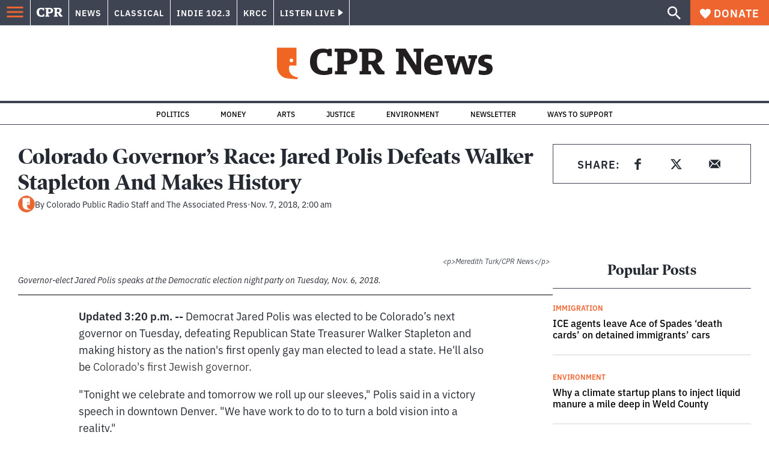

--- FILE ---
content_type: text/html; charset=utf-8
request_url: https://www.cpr.org/2018/11/07/colorado-governors-race-jared-polis-defeats-walker-stapleton-and-makes-history/
body_size: 47421
content:
<!DOCTYPE html><html lang="en"><head><meta charSet="UTF-8"/><title>Colorado Governor&#x27;s Race: Jared Polis Defeats Walker Stapleton And Makes History</title><meta name="description" content="The Boulder Democrat has become the country’s first openly gay man elected governor. He&#x27;ll also be Colorado&#x27;s first Jewish governor."/><link rel="canonical" href="https://www.cpr.org/2018/11/07/colorado-governors-race-jared-polis-defeats-walker-stapleton-and-makes-history/"/><meta name="robots" content="index, follow"/><meta name="article-author" content="Colorado Public Radio Staff, The Associated Press"/><meta name="article-tags" content="2018 Governor Race,Ballot Measures 2018,Elections 2018,Jared Polis,Walker Stapleton"/><meta name="article:published_time" content="2018-11-07T02:00:00"/><meta name="article:modified_time" content="2019-11-19T06:42:26"/><meta name="viewport" content="width=device-width, initial-scale=1"/><meta name="theme-color" content="#ffffff"/><link rel="apple-touch-icon" sizes="180x180" href="/icons/apple-touch-icon.png"/><link rel="icon" type="image/png" sizes="32x32" href="/icons/favicon-32x32.png"/><link rel="icon" type="image/png" sizes="16x16" href="/icons/favicon-16x16.png"/><meta name="msapplication-TileColor" content="#da532c"/><link rel="icon" href="/favicon.ico"/><meta property="og:locale" content="en_US"/><meta property="og:type" content="article"/><meta property="og:title" content="Colorado Governor&#x27;s Race: Jared Polis Defeats Walker Stapleton And Makes History"/><meta property="og:description" content="The Boulder Democrat has become the country’s first openly gay man elected governor. He&#x27;ll also be Colorado&#x27;s first Jewish governor."/><meta property="og:url" content="https://www.cpr.org/2018/11/07/colorado-governors-race-jared-polis-defeats-walker-stapleton-and-makes-history/"/><meta property="og:site_name" content="Colorado Public Radio"/><meta property="og:image" content="https://wp-cpr.s3.amazonaws.com/uploads/2019/05/dsc_9421.jpg"/><meta property="og:image:secure_url" content="https://wp-cpr.s3.amazonaws.com/uploads/2019/05/dsc_9421.jpg"/><meta property="og:image:width" content="1800"/><meta property="og:image:height" content="1201"/><meta name="twitter:card" content="summary_large_image"/><meta name="twitter:image" content="https://wp-cpr.s3.amazonaws.com/uploads/2019/05/dsc_9421.jpg?w=800&amp;h=400&amp;q=100&amp;crop=1"/><meta name="parsely-title" content="Colorado Governor&amp;#8217;s Race: Jared Polis Defeats Walker Stapleton And Makes History"/><meta name="parsely-link" content="https://www.cpr.org/2018/11/07/colorado-governors-race-jared-polis-defeats-walker-stapleton-and-makes-history/"/><meta name="parsely-type" content="NewsArticle"/><meta name="parsely-image-url" content="https://wp-cpr.s3.amazonaws.com/uploads/2019/05/dsc_9421.jpg"/><meta name="parsely-pub-date" content="2018-11-07 09:00:00"/><meta name="parsely-section" content="2018 Elections"/><meta name="parsely-author" content="Colorado Public Radio Staff"/><meta name="parsely-author" content="The Associated Press"/><meta name="parsely-tags" content="2018 Governor Race, Ballot Measures 2018, Elections 2018, Jared Polis, Walker Stapleton"/><style>.site-header__brand img{height:100%;max-width:100%}</style><meta name="cpr_section" content="news"/><link rel="preload" as="image" imageSrcSet="https://www.cpr.org/cdn-cgi/image/width=16,quality=75,format=auto/https://wp-cpr.s3.amazonaws.com/uploads/2019/05/dsc_9421.jpg 16w, https://www.cpr.org/cdn-cgi/image/width=32,quality=75,format=auto/https://wp-cpr.s3.amazonaws.com/uploads/2019/05/dsc_9421.jpg 32w, https://www.cpr.org/cdn-cgi/image/width=48,quality=75,format=auto/https://wp-cpr.s3.amazonaws.com/uploads/2019/05/dsc_9421.jpg 48w, https://www.cpr.org/cdn-cgi/image/width=64,quality=75,format=auto/https://wp-cpr.s3.amazonaws.com/uploads/2019/05/dsc_9421.jpg 64w, https://www.cpr.org/cdn-cgi/image/width=96,quality=75,format=auto/https://wp-cpr.s3.amazonaws.com/uploads/2019/05/dsc_9421.jpg 96w, https://www.cpr.org/cdn-cgi/image/width=128,quality=75,format=auto/https://wp-cpr.s3.amazonaws.com/uploads/2019/05/dsc_9421.jpg 128w, https://www.cpr.org/cdn-cgi/image/width=256,quality=75,format=auto/https://wp-cpr.s3.amazonaws.com/uploads/2019/05/dsc_9421.jpg 256w, https://www.cpr.org/cdn-cgi/image/width=392,quality=75,format=auto/https://wp-cpr.s3.amazonaws.com/uploads/2019/05/dsc_9421.jpg 392w, https://www.cpr.org/cdn-cgi/image/width=640,quality=75,format=auto/https://wp-cpr.s3.amazonaws.com/uploads/2019/05/dsc_9421.jpg 640w, https://www.cpr.org/cdn-cgi/image/width=750,quality=75,format=auto/https://wp-cpr.s3.amazonaws.com/uploads/2019/05/dsc_9421.jpg 750w, https://www.cpr.org/cdn-cgi/image/width=828,quality=75,format=auto/https://wp-cpr.s3.amazonaws.com/uploads/2019/05/dsc_9421.jpg 828w, https://www.cpr.org/cdn-cgi/image/width=1080,quality=75,format=auto/https://wp-cpr.s3.amazonaws.com/uploads/2019/05/dsc_9421.jpg 1080w, https://www.cpr.org/cdn-cgi/image/width=1248,quality=75,format=auto/https://wp-cpr.s3.amazonaws.com/uploads/2019/05/dsc_9421.jpg 1248w, https://www.cpr.org/cdn-cgi/image/width=1440,quality=75,format=auto/https://wp-cpr.s3.amazonaws.com/uploads/2019/05/dsc_9421.jpg 1440w, https://www.cpr.org/cdn-cgi/image/width=1920,quality=75,format=auto/https://wp-cpr.s3.amazonaws.com/uploads/2019/05/dsc_9421.jpg 1920w, https://www.cpr.org/cdn-cgi/image/width=2048,quality=75,format=auto/https://wp-cpr.s3.amazonaws.com/uploads/2019/05/dsc_9421.jpg 2048w, https://www.cpr.org/cdn-cgi/image/width=3840,quality=75,format=auto/https://wp-cpr.s3.amazonaws.com/uploads/2019/05/dsc_9421.jpg 3840w" imageSizes="(min-width: 1020px) 1020px, calc(100vw - 4rem)" fetchPriority="high"/><meta name="next-head-count" content="40"/><link rel="preconnect" href="https://use.typekit.net" crossorigin /><link rel="preload" href="https://www.cpr.org/_next/static/css/971c94151b720e22.css" as="style"/><link rel="stylesheet" href="https://www.cpr.org/_next/static/css/971c94151b720e22.css" data-n-g=""/><link rel="preload" href="https://www.cpr.org/_next/static/css/7cc30c4424b4ad9a.css" as="style"/><link rel="stylesheet" href="https://www.cpr.org/_next/static/css/7cc30c4424b4ad9a.css" data-n-p=""/><link rel="preload" href="https://www.cpr.org/_next/static/css/3fd813fb6a0dbbaa.css" as="style"/><link rel="stylesheet" href="https://www.cpr.org/_next/static/css/3fd813fb6a0dbbaa.css" data-n-p=""/><noscript data-n-css=""></noscript><script defer="" nomodule="" src="https://www.cpr.org/_next/static/chunks/polyfills-c67a75d1b6f99dc8.js"></script><script src="https://cdn-cookieyes.com/client_data/0b9a5cb2077e065c4482b865/script.js" defer="" data-nscript="beforeInteractive"></script><script src="https://www.cpr.org/_next/static/chunks/webpack-9bcdb2865531eeb4.js" defer=""></script><script src="https://www.cpr.org/_next/static/chunks/framework-1b3ccc89611a95d2.js" defer=""></script><script src="https://www.cpr.org/_next/static/chunks/main-56c12f55d588f34b.js" defer=""></script><script src="https://www.cpr.org/_next/static/chunks/pages/_app-177318d3ccbe1b5b.js" defer=""></script><script src="https://www.cpr.org/_next/static/chunks/vendors-node_modules_isomorphic-dompurify_browser_js-node_modules_lodash_camelcase_index_js-n-cc188f-57b9821f3d2755b1.js" defer=""></script><script src="https://www.cpr.org/_next/static/chunks/components_layout_index_tsx-bd7e76e8bfceb8bc.js" defer=""></script><script src="https://www.cpr.org/_next/static/chunks/utils_data_fetch-server-side-post_ts-utils_data_props_post_ts-aad4f2e8a3181262.js" defer=""></script><script src="https://www.cpr.org/_next/static/chunks/templates_single-post_index_tsx-6e85cdc453070264.js" defer=""></script><script src="https://www.cpr.org/_next/static/chunks/pages/%5Byear%5D/%5Bmonth%5D/%5Bday%5D/%5Bslug%5D-3964750d91f32ea4.js" defer=""></script><script src="https://www.cpr.org/_next/static/S4KWm9eT-Bs7iZSTtpM4b/_buildManifest.js" defer=""></script><script src="https://www.cpr.org/_next/static/S4KWm9eT-Bs7iZSTtpM4b/_ssgManifest.js" defer=""></script><style data-href="https://use.typekit.net/oey8agg.css">@import url("https://p.typekit.net/p.css?s=1&k=oey8agg&ht=tk&f=31291.31292.31295.31296.39884.39885.39889.39890.39891&a=19121278&app=typekit&e=css");@font-face{font-family:"poynter-oldstyle-display";src:url("https://use.typekit.net/af/9c977a/00000000000000003b9ae88a/27/l?primer=7cdcb44be4a7db8877ffa5c0007b8dd865b3bbc383831fe2ea177f62257a9191&fvd=i4&v=3") format("woff2"),url("https://use.typekit.net/af/9c977a/00000000000000003b9ae88a/27/d?primer=7cdcb44be4a7db8877ffa5c0007b8dd865b3bbc383831fe2ea177f62257a9191&fvd=i4&v=3") format("woff"),url("https://use.typekit.net/af/9c977a/00000000000000003b9ae88a/27/a?primer=7cdcb44be4a7db8877ffa5c0007b8dd865b3bbc383831fe2ea177f62257a9191&fvd=i4&v=3") format("opentype");font-display:auto;font-style:italic;font-weight:400;font-stretch:normal}@font-face{font-family:"poynter-oldstyle-display";src:url("https://use.typekit.net/af/d3b682/00000000000000003b9ae88b/27/l?primer=7cdcb44be4a7db8877ffa5c0007b8dd865b3bbc383831fe2ea177f62257a9191&fvd=n4&v=3") format("woff2"),url("https://use.typekit.net/af/d3b682/00000000000000003b9ae88b/27/d?primer=7cdcb44be4a7db8877ffa5c0007b8dd865b3bbc383831fe2ea177f62257a9191&fvd=n4&v=3") format("woff"),url("https://use.typekit.net/af/d3b682/00000000000000003b9ae88b/27/a?primer=7cdcb44be4a7db8877ffa5c0007b8dd865b3bbc383831fe2ea177f62257a9191&fvd=n4&v=3") format("opentype");font-display:auto;font-style:normal;font-weight:400;font-stretch:normal}@font-face{font-family:"poynter-oldstyle-display";src:url("https://use.typekit.net/af/1d147a/00000000000000003b9ae88e/27/l?primer=7cdcb44be4a7db8877ffa5c0007b8dd865b3bbc383831fe2ea177f62257a9191&fvd=i7&v=3") format("woff2"),url("https://use.typekit.net/af/1d147a/00000000000000003b9ae88e/27/d?primer=7cdcb44be4a7db8877ffa5c0007b8dd865b3bbc383831fe2ea177f62257a9191&fvd=i7&v=3") format("woff"),url("https://use.typekit.net/af/1d147a/00000000000000003b9ae88e/27/a?primer=7cdcb44be4a7db8877ffa5c0007b8dd865b3bbc383831fe2ea177f62257a9191&fvd=i7&v=3") format("opentype");font-display:auto;font-style:italic;font-weight:700;font-stretch:normal}@font-face{font-family:"poynter-oldstyle-display";src:url("https://use.typekit.net/af/d539ac/00000000000000003b9ae88f/27/l?primer=7cdcb44be4a7db8877ffa5c0007b8dd865b3bbc383831fe2ea177f62257a9191&fvd=n7&v=3") format("woff2"),url("https://use.typekit.net/af/d539ac/00000000000000003b9ae88f/27/d?primer=7cdcb44be4a7db8877ffa5c0007b8dd865b3bbc383831fe2ea177f62257a9191&fvd=n7&v=3") format("woff"),url("https://use.typekit.net/af/d539ac/00000000000000003b9ae88f/27/a?primer=7cdcb44be4a7db8877ffa5c0007b8dd865b3bbc383831fe2ea177f62257a9191&fvd=n7&v=3") format("opentype");font-display:auto;font-style:normal;font-weight:700;font-stretch:normal}@font-face{font-family:"ibm-plex-sans";src:url("https://use.typekit.net/af/785b8c/00000000000000003b9b323f/27/l?primer=7cdcb44be4a7db8877ffa5c0007b8dd865b3bbc383831fe2ea177f62257a9191&fvd=i4&v=3") format("woff2"),url("https://use.typekit.net/af/785b8c/00000000000000003b9b323f/27/d?primer=7cdcb44be4a7db8877ffa5c0007b8dd865b3bbc383831fe2ea177f62257a9191&fvd=i4&v=3") format("woff"),url("https://use.typekit.net/af/785b8c/00000000000000003b9b323f/27/a?primer=7cdcb44be4a7db8877ffa5c0007b8dd865b3bbc383831fe2ea177f62257a9191&fvd=i4&v=3") format("opentype");font-display:auto;font-style:italic;font-weight:400;font-stretch:normal}@font-face{font-family:"ibm-plex-sans";src:url("https://use.typekit.net/af/bca514/00000000000000003b9b323e/27/l?primer=7cdcb44be4a7db8877ffa5c0007b8dd865b3bbc383831fe2ea177f62257a9191&fvd=n4&v=3") format("woff2"),url("https://use.typekit.net/af/bca514/00000000000000003b9b323e/27/d?primer=7cdcb44be4a7db8877ffa5c0007b8dd865b3bbc383831fe2ea177f62257a9191&fvd=n4&v=3") format("woff"),url("https://use.typekit.net/af/bca514/00000000000000003b9b323e/27/a?primer=7cdcb44be4a7db8877ffa5c0007b8dd865b3bbc383831fe2ea177f62257a9191&fvd=n4&v=3") format("opentype");font-display:auto;font-style:normal;font-weight:400;font-stretch:normal}@font-face{font-family:"ibm-plex-sans";src:url("https://use.typekit.net/af/2c3f3c/00000000000000003b9b3242/27/l?primer=7cdcb44be4a7db8877ffa5c0007b8dd865b3bbc383831fe2ea177f62257a9191&fvd=n6&v=3") format("woff2"),url("https://use.typekit.net/af/2c3f3c/00000000000000003b9b3242/27/d?primer=7cdcb44be4a7db8877ffa5c0007b8dd865b3bbc383831fe2ea177f62257a9191&fvd=n6&v=3") format("woff"),url("https://use.typekit.net/af/2c3f3c/00000000000000003b9b3242/27/a?primer=7cdcb44be4a7db8877ffa5c0007b8dd865b3bbc383831fe2ea177f62257a9191&fvd=n6&v=3") format("opentype");font-display:auto;font-style:normal;font-weight:600;font-stretch:normal}@font-face{font-family:"ibm-plex-sans";src:url("https://use.typekit.net/af/af652e/00000000000000003b9b3245/27/l?primer=7cdcb44be4a7db8877ffa5c0007b8dd865b3bbc383831fe2ea177f62257a9191&fvd=i7&v=3") format("woff2"),url("https://use.typekit.net/af/af652e/00000000000000003b9b3245/27/d?primer=7cdcb44be4a7db8877ffa5c0007b8dd865b3bbc383831fe2ea177f62257a9191&fvd=i7&v=3") format("woff"),url("https://use.typekit.net/af/af652e/00000000000000003b9b3245/27/a?primer=7cdcb44be4a7db8877ffa5c0007b8dd865b3bbc383831fe2ea177f62257a9191&fvd=i7&v=3") format("opentype");font-display:auto;font-style:italic;font-weight:700;font-stretch:normal}@font-face{font-family:"ibm-plex-sans";src:url("https://use.typekit.net/af/01f19a/00000000000000003b9b3244/27/l?primer=7cdcb44be4a7db8877ffa5c0007b8dd865b3bbc383831fe2ea177f62257a9191&fvd=n7&v=3") format("woff2"),url("https://use.typekit.net/af/01f19a/00000000000000003b9b3244/27/d?primer=7cdcb44be4a7db8877ffa5c0007b8dd865b3bbc383831fe2ea177f62257a9191&fvd=n7&v=3") format("woff"),url("https://use.typekit.net/af/01f19a/00000000000000003b9b3244/27/a?primer=7cdcb44be4a7db8877ffa5c0007b8dd865b3bbc383831fe2ea177f62257a9191&fvd=n7&v=3") format("opentype");font-display:auto;font-style:normal;font-weight:700;font-stretch:normal}.tk-poynter-oldstyle-display{font-family:"poynter-oldstyle-display",serif}.tk-ibm-plex-sans{font-family:"ibm-plex-sans",sans-serif}</style></head><body class="2018-elections environment politics health money news trump-environmental-impact trump-health-impact longform news"><script type="text/javascript">window.__state__ = "%_PREVIEW_STATE_%"; window.__previewid__ = "%_PREVIEW_ID_%";</script><div id="__next"><noscript><iframe src="https://www.googletagmanager.com/ns.html?id=GTM-WDSHF7" height="0" width="0" style="display:none;visibility:hidden;"></iframe></noscript><header class="site-header"><a class="skip-link screen-reader-text" href="/2018/11/07/colorado-governors-race-jared-polis-defeats-walker-stapleton-and-makes-history/#maincontent">Skip to content</a><div class="legacy-slim-navigation legacy-slim-navigation--default"><div class="legacy-slim-navigation__inner"><div class="legacy-slim-navigation__links"><button type="button" class="legacy-slim-navigation__hamburger" aria-controls="primary-navigation" aria-expanded="false" aria-label="Open Menu"><svg xmlns="http://www.w3.org/2000/svg" viewBox="0 0 24 24"><path fill="none" d="M0 0h24v24H0z"></path><path d="M3 18h18v-2H3zm0-5h18v-2H3zm0-7v2h18V6z"></path></svg></button><a class="legacy-slim-navigation__sm-logo legacy-slim-navigation__sm-logo--news" aria-label="CPR" href="/"><svg xmlns="http://www.w3.org/2000/svg" viewBox="0 0 43 15" class="legacy-slim-logo legacy-slim-logo--cpr"><path fill="#FFF" fill-rule="evenodd" d="M12.793 10.853v3.243c-1.021.507-2.798.904-4.73.904C2.71 15 0 12.132 0 7.456 0 2.647 2.776 0 7.33 0c1.155 0 2.332.199 3.02.507l.333-.397h1.888v4.125h-2.487l-.29-1.61c-.288-.154-1.154-.309-1.931-.309-2.377 0-3.887 1.081-3.887 5.14 0 3.882 1.621 5.228 4.309 5.228.622 0 1.488-.133 1.754-.243l.289-1.588zm8.396 2.051v1.875h-6.708v-1.875h1.178l.177-.176V2.162l-.177-.177h-1.377V.11H21.7c3.998 0 5.62 1.743 5.62 4.522 0 3.067-2.066 4.544-5.909 4.544h-1.843v3.552l.2.176zm-1.621-5.823H21.3c1.777 0 2.377-.816 2.377-2.449 0-1.588-.622-2.404-2.377-2.404h-1.732V7.08zM43 14.779h-3.532c-.666-.176-1.465-.97-2.554-2.911L35.293 9.11h-1.555v3.618l.2.176h1.266v1.875h-6.552v-1.875h1.177l.178-.176V2.162l-.178-.177h-1.377V.11h7.596c4.065 0 5.642 1.765 5.642 4.39 0 1.875-1.089 3.22-2.799 3.838l1.466 2.25c1.2 1.875 1.666 2.316 2.643 2.316zm-9.262-7.654h1.844c1.888 0 2.443-.838 2.443-2.449 0-1.588-.533-2.448-2.399-2.448h-1.888z"></path></svg></a><div class="legacy-menu legacy-menu--slim-nav"><ul class="legacy-menu__list"><li class="legacy-menu-item menuItem menuItem__slim-nav--0 legacy-menu-item--slim-nav news"><a class="legacy-menu-item__link" href="https://www.cpr.org/news/">News</a></li><li class="legacy-menu-item menuItem menuItem__slim-nav--1 legacy-menu-item--slim-nav classical"><a class="legacy-menu-item__link" href="https://www.cpr.org/classical/">Classical</a></li><li class="legacy-menu-item menuItem menuItem__slim-nav--2 legacy-menu-item--slim-nav indie"><a class="legacy-menu-item__link" href="https://www.cpr.org/indie/">Indie 102.3</a></li><li class="legacy-menu-item menuItem menuItem__slim-nav--3 legacy-menu-item--slim-nav krcc"><a class="legacy-menu-item__link" href="https://www.cpr.org/krcc/">KRCC</a></li></ul></div><div class="legacy-listen-live"><button type="button" class="legacy-listen-live__button" aria-expanded="false" aria-controls="legacy-listen-live-content"><span class="legacy-listen-live__button-text">Listen Live</span><span class="legacy-listen-live__arrow"></span></button><div id="legacy-listen-live-content" class="legacy-listen-live__content" aria-hidden="true"><ul class="legacy-listen-live__streams"><li class="navigation-stream-box news"><div class="navigation-stream-box__wrapper"><svg class="spinner-icon" viewBox="0 0 24 24" fill="none" xmlns="http://www.w3.org/2000/svg" aria-hidden="true" focusable="false" width="2rem" height="2rem"><path class="spinner-icon__opaque" d="M12 3v2.21a6.792 6.792 0 0 0-6.463 4.704 6.784 6.784 0 0 0-.259 3.049A6.791 6.791 0 0 0 18.79 12H21a9 9 0 1 1-9-9Z" fill="currentcolor"></path><path class="spinner-icon__transparent" d="M12 3v2.21a6.792 6.792 0 0 0-6.463 4.704 6.784 6.784 0 0 0-.259 3.049A6.791 6.791 0 0 0 18.79 12H21a9 9 0 1 1-9-9Z" fill-opacity=".5" fill="currentcolor"></path></svg></div></li><li class="navigation-stream-box classical"><div class="navigation-stream-box__wrapper"><svg class="spinner-icon" viewBox="0 0 24 24" fill="none" xmlns="http://www.w3.org/2000/svg" aria-hidden="true" focusable="false" width="2rem" height="2rem"><path class="spinner-icon__opaque" d="M12 3v2.21a6.792 6.792 0 0 0-6.463 4.704 6.784 6.784 0 0 0-.259 3.049A6.791 6.791 0 0 0 18.79 12H21a9 9 0 1 1-9-9Z" fill="currentcolor"></path><path class="spinner-icon__transparent" d="M12 3v2.21a6.792 6.792 0 0 0-6.463 4.704 6.784 6.784 0 0 0-.259 3.049A6.791 6.791 0 0 0 18.79 12H21a9 9 0 1 1-9-9Z" fill-opacity=".5" fill="currentcolor"></path></svg></div></li><li class="navigation-stream-box indie"><div class="navigation-stream-box__wrapper"><svg class="spinner-icon" viewBox="0 0 24 24" fill="none" xmlns="http://www.w3.org/2000/svg" aria-hidden="true" focusable="false" width="2rem" height="2rem"><path class="spinner-icon__opaque" d="M12 3v2.21a6.792 6.792 0 0 0-6.463 4.704 6.784 6.784 0 0 0-.259 3.049A6.791 6.791 0 0 0 18.79 12H21a9 9 0 1 1-9-9Z" fill="currentcolor"></path><path class="spinner-icon__transparent" d="M12 3v2.21a6.792 6.792 0 0 0-6.463 4.704 6.784 6.784 0 0 0-.259 3.049A6.791 6.791 0 0 0 18.79 12H21a9 9 0 1 1-9-9Z" fill-opacity=".5" fill="currentcolor"></path></svg></div></li><li class="navigation-stream-box krcc"><div class="navigation-stream-box__wrapper"><svg class="spinner-icon" viewBox="0 0 24 24" fill="none" xmlns="http://www.w3.org/2000/svg" aria-hidden="true" focusable="false" width="2rem" height="2rem"><path class="spinner-icon__opaque" d="M12 3v2.21a6.792 6.792 0 0 0-6.463 4.704 6.784 6.784 0 0 0-.259 3.049A6.791 6.791 0 0 0 18.79 12H21a9 9 0 1 1-9-9Z" fill="currentcolor"></path><path class="spinner-icon__transparent" d="M12 3v2.21a6.792 6.792 0 0 0-6.463 4.704 6.784 6.784 0 0 0-.259 3.049A6.791 6.791 0 0 0 18.79 12H21a9 9 0 1 1-9-9Z" fill-opacity=".5" fill="currentcolor"></path></svg></div></li></ul><div class="legacy-listen-live__footer"><a class="legacy-listen-live__help-button legacy-button legacy-button--secondary" href="/listen/help/">Need help?</a></div></div></div></div><div class="legacy-slim-navigation__search-donate"><button type="button" class="legacy-search-button" aria-label="Show search bar"><svg xmlns="http://www.w3.org/2000/svg" viewBox="0 0 22 23"><path fill="#FFF" d="M8.198 14.36q2.36 0 4.011-1.65 1.652-1.653 1.652-4.012t-1.652-4.01-4.01-1.652q-2.36 0-4.011 1.652t-1.652 4.01q0 2.36 1.652 4.011t4.01 1.652zm7.55 0L22 20.614 20.113 22.5l-6.252-6.252v-1.003l-.354-.354q-2.241 1.947-5.309 1.947-3.42 0-5.81-2.36Q.001 12.121 0 8.699q0-3.42 2.389-5.81Q4.776.501 8.199.5q3.42 0 5.78 2.389 2.358 2.388 2.359 5.81 0 3.067-1.947 5.308l.354.354z"></path></svg></button><a class="donateButton legacy-donate-button slimNavDonateButton legacy-button legacy-button--with-icon" href="https://donate.cpr.org/give"><span class="legacy-donate-button__icon"><svg xmlns="http://www.w3.org/2000/svg" width="18" height="18" viewBox="0 0 24 24"><path d="M12 4.248C8.852-1.154 0 .423 0 7.192 0 11.853 5.571 16.619 12 23c6.43-6.381 12-11.147 12-15.808C24 .4 15.125-1.114 12 4.248"></path></svg></span>Donate</a></div></div><div class="legacy-search-bar"><form class="legacy-search-bar__form"><div class="legacy-input-text legacy-search-bar__input"><label class="label_label__LwGsj legacy-input-text__label" for=":R1iaum:">Search</label><input class="legacy-input-text__input" name="s" placeholder="Search…" type="text" id=":R1iaum:" value=""/></div><button type="submit" aria-label="Submit search" class="legacy-search-bar__submit"><svg xmlns="http://www.w3.org/2000/svg" viewBox="0 0 22 23"><path fill="#FFF" d="M8.198 14.36q2.36 0 4.011-1.65 1.652-1.653 1.652-4.012t-1.652-4.01-4.01-1.652q-2.36 0-4.011 1.652t-1.652 4.01q0 2.36 1.652 4.011t4.01 1.652zm7.55 0L22 20.614 20.113 22.5l-6.252-6.252v-1.003l-.354-.354q-2.241 1.947-5.309 1.947-3.42 0-5.81-2.36Q.001 12.121 0 8.699q0-3.42 2.389-5.81Q4.776.501 8.199.5q3.42 0 5.78 2.389 2.358 2.388 2.359 5.81 0 3.067-1.947 5.308l.354.354z"></path></svg></button></form></div></div><div class="legacy-primary-navigation"><div class="legacy-primary-navigation__outer" data-open="false" aria-hidden="true" id="primary-navigation"><div class="legacy-primary-navigation__wrapper"><button class="legacy-primary-navigation__button-close" type="button" aria-controls="primary-navigation" aria-expanded="false"><svg xmlns="http://www.w3.org/2000/svg" width="20" height="21"><path fill="#EF6530" fill-rule="evenodd" d="m19.597 2.837-7.707 7.706 7.707 7.707-1.943 1.943-7.707-7.707-7.706 7.707L.298 18.25l7.707-7.707L.298 2.837 2.24.894 9.947 8.6 17.654.894z"></path></svg><span>Close Primary Navigation</span></button><div class="legacy-search-bar legacy-search-bar--primary-nav"><form class="legacy-search-bar__form"><div class="legacy-input-text legacy-search-bar__input"><label class="label_label__LwGsj legacy-input-text__label" for=":R6baum:">Search</label><input class="legacy-input-text__input" name="s" placeholder="Search…" type="text" id=":R6baum:" value=""/></div><button type="submit" aria-label="Submit search" class="legacy-search-bar__submit"><svg xmlns="http://www.w3.org/2000/svg" viewBox="0 0 22 23"><path fill="#FFF" d="M8.198 14.36q2.36 0 4.011-1.65 1.652-1.653 1.652-4.012t-1.652-4.01-4.01-1.652q-2.36 0-4.011 1.652t-1.652 4.01q0 2.36 1.652 4.011t4.01 1.652zm7.55 0L22 20.614 20.113 22.5l-6.252-6.252v-1.003l-.354-.354q-2.241 1.947-5.309 1.947-3.42 0-5.81-2.36Q.001 12.121 0 8.699q0-3.42 2.389-5.81Q4.776.501 8.199.5q3.42 0 5.78 2.389 2.358 2.388 2.359 5.81 0 3.067-1.947 5.308l.354.354z"></path></svg></button></form></div><nav class="legacy-primary-navigation__menu"><div class="legacy-primary-navigation-menu"><ul class="legacy-primary-navigation-menu__list"><li class="legacy-primary-navigation-menu-item"><div class="legacy-primary-navigation-menu-item__content"><a class="legacy-primary-navigation-menu-item__link" href="https://www.cpr.org/category/politics/">Politics</a></div></li><li class="legacy-primary-navigation-menu-item"><div class="legacy-primary-navigation-menu-item__content"><a class="legacy-primary-navigation-menu-item__link" href="https://www.cpr.org/category/environment/">Environment</a></div></li><li class="legacy-primary-navigation-menu-item"><div class="legacy-primary-navigation-menu-item__content"><a class="legacy-primary-navigation-menu-item__link" href="https://www.cpr.org/category/justice/">Justice</a></div></li><li class="legacy-primary-navigation-menu-item"><div class="legacy-primary-navigation-menu-item__content"><a class="legacy-primary-navigation-menu-item__link" href="https://www.cpr.org/category/arts/">Arts</a></div></li><li class="legacy-primary-navigation-menu-item"><div class="legacy-primary-navigation-menu-item__content"><a class="legacy-primary-navigation-menu-item__link" href="https://www.cpr.org/category/music/">Music</a><button class="legacy-primary-navigation-menu-item__submenu-button" type="button" aria-expanded="false" aria-controls="submenu-787484" aria-label="Toggle submenu for Music"><svg xmlns="http://www.w3.org/2000/svg" width="14" height="15"><path fill="#EF6530" fill-rule="evenodd" d="M13.432 8.502H7.75v5.921H5.886v-5.92H.204V6.558h5.682V.64H7.75v5.92h5.682z"></path></svg></button></div><div id="submenu-787484" class="legacy-primary-navigation-menu-item__height-container" aria-hidden="true"><div class="legacy-primary-navigation-menu-item__slide-container"><div class="legacy-primary-navigation-menu legacy-primary-navigation-menu--submenu"><ul class="legacy-primary-navigation-menu__list"><li class="legacy-primary-navigation-menu-item"><div class="legacy-primary-navigation-menu-item__content"><a class="legacy-primary-navigation-menu-item__link" href="http://cpr.org/classical">Classical</a></div></li><li class="legacy-primary-navigation-menu-item"><div class="legacy-primary-navigation-menu-item__content"><a class="legacy-primary-navigation-menu-item__link" href="http://cpr.org/indie">Indie 102.3</a></div></li></ul></div></div></div></li><li class="legacy-primary-navigation-menu-item"><div class="legacy-primary-navigation-menu-item__content"><a class="legacy-primary-navigation-menu-item__link" href="https://www.cpr.org/category/money/">Economy</a></div></li><li class="legacy-primary-navigation-menu-item"><div class="legacy-primary-navigation-menu-item__content"><a class="legacy-primary-navigation-menu-item__link" href="https://www.cpr.org/category/education/">Education</a></div></li><li class="legacy-primary-navigation-menu-item"><div class="legacy-primary-navigation-menu-item__content"><a class="legacy-primary-navigation-menu-item__link" href="https://denverite.com/">Denver</a></div></li><li class="legacy-primary-navigation-menu-item"><div class="legacy-primary-navigation-menu-item__content"><a class="legacy-primary-navigation-menu-item__link" href="https://www.cpr.org/krcc/">Southern Colorado</a></div></li><li class="legacy-primary-navigation-menu-item"><div class="legacy-primary-navigation-menu-item__content"><a class="legacy-primary-navigation-menu-item__link" href="/ways-to-listen/">Audio &amp; Radio</a><button class="legacy-primary-navigation-menu-item__submenu-button" type="button" aria-expanded="false" aria-controls="submenu-720811" aria-label="Toggle submenu for Audio &amp; Radio"><svg xmlns="http://www.w3.org/2000/svg" width="14" height="15"><path fill="#EF6530" fill-rule="evenodd" d="M13.432 8.502H7.75v5.921H5.886v-5.92H.204V6.558h5.682V.64H7.75v5.92h5.682z"></path></svg></button></div><div id="submenu-720811" class="legacy-primary-navigation-menu-item__height-container" aria-hidden="true"><div class="legacy-primary-navigation-menu-item__slide-container"><div class="legacy-primary-navigation-menu legacy-primary-navigation-menu--submenu"><ul class="legacy-primary-navigation-menu__list"><li class="legacy-primary-navigation-menu-item"><div class="legacy-primary-navigation-menu-item__content"><a class="legacy-primary-navigation-menu-item__link" href="https://www.cpr.org/ways-to-listen/">Ways to Listen</a></div></li><li class="legacy-primary-navigation-menu-item"><div class="legacy-primary-navigation-menu-item__content"><a class="legacy-primary-navigation-menu-item__link" href="https://www.cpr.org/shows-and-podcasts/">Shows and Podcasts</a></div></li><li class="legacy-primary-navigation-menu-item"><div class="legacy-primary-navigation-menu-item__content"><a class="legacy-primary-navigation-menu-item__link" href="https://www.cpr.org/news/schedule/">CPR News Radio Schedule</a></div></li><li class="legacy-primary-navigation-menu-item"><div class="legacy-primary-navigation-menu-item__content"><a class="legacy-primary-navigation-menu-item__link" href="https://www.cpr.org/classical/">CPR Classical</a></div></li><li class="legacy-primary-navigation-menu-item"><div class="legacy-primary-navigation-menu-item__content"><a class="legacy-primary-navigation-menu-item__link" href="https://www.cpr.org/indie/">Indie 102.3</a></div></li></ul></div></div></div></li><li class="legacy-primary-navigation-menu-item"><div class="legacy-primary-navigation-menu-item__content"><a class="legacy-primary-navigation-menu-item__link" href="https://www.cpr.org/sign-up-for-cprs-newsletters/">Newsletters</a><button class="legacy-primary-navigation-menu-item__submenu-button" type="button" aria-expanded="false" aria-controls="submenu-720817" aria-label="Toggle submenu for Newsletters"><svg xmlns="http://www.w3.org/2000/svg" width="14" height="15"><path fill="#EF6530" fill-rule="evenodd" d="M13.432 8.502H7.75v5.921H5.886v-5.92H.204V6.558h5.682V.64H7.75v5.92h5.682z"></path></svg></button></div><div id="submenu-720817" class="legacy-primary-navigation-menu-item__height-container" aria-hidden="true"><div class="legacy-primary-navigation-menu-item__slide-container"><div class="legacy-primary-navigation-menu legacy-primary-navigation-menu--submenu"><ul class="legacy-primary-navigation-menu__list"><li class="legacy-primary-navigation-menu-item"><div class="legacy-primary-navigation-menu-item__content"><a class="legacy-primary-navigation-menu-item__link" href="https://www.cpr.org/sign-up-for-cprs-newsletters/">All Newsletters</a></div></li><li class="legacy-primary-navigation-menu-item"><div class="legacy-primary-navigation-menu-item__content"><a class="legacy-primary-navigation-menu-item__link" href="https://www.cpr.org/lookout-signup/">The Lookout</a></div></li><li class="legacy-primary-navigation-menu-item"><div class="legacy-primary-navigation-menu-item__content"><a class="legacy-primary-navigation-menu-item__link" href="https://denverite.com/newsletter-signup/">Denverite</a></div></li></ul></div></div></div></li><li class="legacy-primary-navigation-menu-item"><div class="legacy-primary-navigation-menu-item__content"><a class="legacy-primary-navigation-menu-item__link" href="https://www.cpr.org/about/">About CPR</a><button class="legacy-primary-navigation-menu-item__submenu-button" type="button" aria-expanded="false" aria-controls="submenu-720821" aria-label="Toggle submenu for About CPR"><svg xmlns="http://www.w3.org/2000/svg" width="14" height="15"><path fill="#EF6530" fill-rule="evenodd" d="M13.432 8.502H7.75v5.921H5.886v-5.92H.204V6.558h5.682V.64H7.75v5.92h5.682z"></path></svg></button></div><div id="submenu-720821" class="legacy-primary-navigation-menu-item__height-container" aria-hidden="true"><div class="legacy-primary-navigation-menu-item__slide-container"><div class="legacy-primary-navigation-menu legacy-primary-navigation-menu--submenu"><ul class="legacy-primary-navigation-menu__list"><li class="legacy-primary-navigation-menu-item"><div class="legacy-primary-navigation-menu-item__content"><a class="legacy-primary-navigation-menu-item__link" href="/about/">Mission &amp; Vision</a></div></li><li class="legacy-primary-navigation-menu-item"><div class="legacy-primary-navigation-menu-item__content"><a class="legacy-primary-navigation-menu-item__link" href="/about/staff/">Staff &amp; Hosts</a></div></li><li class="legacy-primary-navigation-menu-item"><div class="legacy-primary-navigation-menu-item__content"><a class="legacy-primary-navigation-menu-item__link" href="/careers/">Careers</a></div></li><li class="legacy-primary-navigation-menu-item"><div class="legacy-primary-navigation-menu-item__content"><a class="legacy-primary-navigation-menu-item__link" href="/about/diversity-equity-and-inclusion-at-colorado-public-radio/">Staff DEI Report</a></div></li><li class="legacy-primary-navigation-menu-item"><div class="legacy-primary-navigation-menu-item__content"><a class="legacy-primary-navigation-menu-item__link" href="https://www.cpr.org/about/recent-awards/">Recent Awards</a></div></li><li class="legacy-primary-navigation-menu-item"><div class="legacy-primary-navigation-menu-item__content"><a class="legacy-primary-navigation-menu-item__link" href="/press-releases/">Press Room</a></div></li><li class="legacy-primary-navigation-menu-item"><div class="legacy-primary-navigation-menu-item__content"><a class="legacy-primary-navigation-menu-item__link" href="https://www.cpr.org/about/contact/">Contact Us</a></div></li></ul></div></div></div></li><li class="legacy-primary-navigation-menu-item"><div class="legacy-primary-navigation-menu-item__content"><a class="legacy-primary-navigation-menu-item__link" href="https://www.cpr.org/support/">Ways to support</a><button class="legacy-primary-navigation-menu-item__submenu-button" type="button" aria-expanded="false" aria-controls="submenu-720828" aria-label="Toggle submenu for Ways to support"><svg xmlns="http://www.w3.org/2000/svg" width="14" height="15"><path fill="#EF6530" fill-rule="evenodd" d="M13.432 8.502H7.75v5.921H5.886v-5.92H.204V6.558h5.682V.64H7.75v5.92h5.682z"></path></svg></button></div><div id="submenu-720828" class="legacy-primary-navigation-menu-item__height-container" aria-hidden="true"><div class="legacy-primary-navigation-menu-item__slide-container"><div class="legacy-primary-navigation-menu legacy-primary-navigation-menu--submenu"><ul class="legacy-primary-navigation-menu__list"><li class="legacy-primary-navigation-menu-item"><div class="legacy-primary-navigation-menu-item__content"><a class="legacy-primary-navigation-menu-item__link" href="/support/">All the ways to give!</a></div></li><li class="legacy-primary-navigation-menu-item"><div class="legacy-primary-navigation-menu-item__content"><a class="legacy-primary-navigation-menu-item__link" href="https://donate.cpr.org/user">Login to the Member Center</a></div></li><li class="legacy-primary-navigation-menu-item"><div class="legacy-primary-navigation-menu-item__content"><a class="legacy-primary-navigation-menu-item__link" href="https://donate.cpr.org/give">Make a donation</a></div></li><li class="legacy-primary-navigation-menu-item"><div class="legacy-primary-navigation-menu-item__content"><a class="legacy-primary-navigation-menu-item__link" href="/support/vehicle-donations/">Donate your car</a></div></li><li class="legacy-primary-navigation-menu-item"><div class="legacy-primary-navigation-menu-item__content"><a class="legacy-primary-navigation-menu-item__link" href="/sponsorship/">Corporate sponsorship</a></div></li><li class="legacy-primary-navigation-menu-item"><div class="legacy-primary-navigation-menu-item__content"><a class="legacy-primary-navigation-menu-item__link" href="https://shop.cpr.org/">CPR Shop</a></div></li></ul></div></div></div></li></ul></div></nav></div></div><button class="legacy-primary-navigation__overlay" data-open="false" type="button" aria-controls="primary-navigation" aria-expanded="false"><span>Close Primary Navigation</span></button></div><div class="legacy-header"><div class="legacy-header__header-top"><div class="legacy-container legacy-header__header-content legacy-container--size-xxl" id=""><a class="legacy-header__logo" aria-label="Colorado Public Radio" href="/news/"><div class="legacy-logo legacy-logo--primary legacy-logo--news"><svg xmlns="http://www.w3.org/2000/svg" viewBox="0 0 359 53" class="legacy-logo__news-logo"><path fill="#231F20" d="M92 43.347C89.045 44.835 83.906 46 78.317 46 62.837 46 55 37.588 55 23.87 55 9.765 63.029 2 76.198 2c3.34 0 6.743.582 8.736 1.488l.962-1.165h5.46v12.1h-7.193L83.327 9.7c-.835-.452-3.34-.906-5.588-.906-6.873 0-11.242 3.17-11.242 15.077 0 11.388 4.689 15.335 12.462 15.335 1.799 0 4.305-.388 5.076-.713l.834-4.657H92zm24.457-20.914c5.178 0 6.926-2.392 6.926-7.177 0-4.656-1.812-7.048-6.926-7.048h-5.05v14.225zM116.133 45h-19.55v-5.495h3.431l.517-.518V8.013l-.517-.518H96V2h21.622C129.274 2 134 7.108 134 15.256c0 8.988-6.02 13.32-17.22 13.32h-5.373v10.41l.583.519h4.143zm41.449-22.438c5.451 0 7.054-2.457 7.054-7.177 0-4.656-1.539-7.177-6.925-7.177h-5.45v14.354zM168.805 45c-1.925-.518-4.233-2.846-7.376-8.536l-4.68-8.082h-4.488v10.605l.577.516h3.655V45h-18.916v-5.497h3.398l.513-.516V8.013l-.513-.518H137V2h21.93c11.734 0 16.285 5.172 16.285 12.867 0 5.497-3.142 9.441-8.078 11.251l4.233 6.595c3.461 5.497 4.807 6.79 7.63 6.79V45zM244 7.495h-3.345l-.579.518V45h-9.393l-19.43-30.327h-.579v24.314l.515.516h4.054V45h-16.664v-5.497h3.41l.514-.516V8.013l-.515-.518H198V2h16.02l17.37 27.223h.579V8.013l-.515-.518h-3.988V2H244zm11.568 17.871h11.657v-1.168c0-3.893-1.471-5.774-5.508-5.774-4.162 0-5.829 2.14-6.149 6.942m18.51 18.427C271.195 45.221 267.096 46 263.19 46 251.34 46 245 39.576 245 29.13 245 18.164 251.469 12 261.14 12 271.388 12 276 17.514 276 26.274c0 1.104 0 2.985-.129 4.282h-20.43c0 5.645 2.498 8.112 9.094 8.112 3.396 0 7.237-.78 9.288-1.688zM333 18.397h-1.863L322.918 45h-10.016l-6.356-20.762h-.578L299.547 45h-9.953l-8.218-26.603H279V13h16.95v5.397h-3.209l-.58.826 4.048 15.619h.578l6.098-20.128h9.311l6.228 20.128h.578l3.916-15.62-.578-.825h-3.595V13H333zm24.295 1.649c-1.327-.52-5.18-1.104-7.643-1.104-3.663 0-4.737.908-4.737 3.18 0 3.893 14.085 2.271 14.085 13.106C359 41.781 354.515 46 344.978 46c-3.41 0-7.01-.455-9.347-1.299l.569-7.006c1.705.713 5.622 1.362 7.768 1.362 3.98 0 5.052-.844 5.052-3.245 0-4.736-14.02-2.465-14.02-13.106C335 16.217 339.295 12 348.579 12c3.095 0 6.757.389 8.968 1.103z" class="cpr-logo-news_svg__text"></path><path fill="#F16522" d="M32.573.472v29.78l-11.58.018s-2.774 6.004 1.076 12.474c3.853 6.472 13.086 7.133 13.086 7.133L33.705 53s-4.24-.132-16.185-1.298C5.58 50.537.048 39.541.051 32.292.051 25.626.008 4.325.001.96L0 .51zM24.04 18.611c-1.66-.004-3.012 1.354-3.01 3.029-.002 1.67 1.346 3.028 3 3.026a3.014 3.014 0 0 0 3.01-3.033c0-1.662-1.345-3.025-3-3.022"></path></svg></div></a></div></div><div class="legacy-header__header-bottom"><div class="legacy-container legacy-header__header-content legacy-container--size-xxl" id=""><nav class="legacy-header__header-navigation" aria-label="Header Navigation"><ul class="menu"><li class="menu-item"><a href="https://www.cpr.org/category/politics/">Politics</a></li><li class="menu-item"><a href="https://www.cpr.org/category/money/">Money</a></li><li class="menu-item"><a href="https://www.cpr.org/category/arts/">Arts</a></li><li class="menu-item"><a href="https://www.cpr.org/category/justice/">Justice</a></li><li class="menu-item"><a href="https://www.cpr.org/category/environment/">Environment</a></li><li class="menu-item"><a href="/lookout-signup/">Newsletter</a></li><li class="menu-item"><a href="/support/">Ways to support</a></li></ul></nav></div></div></div></header><main id="maincontent" class="main-content"><div class="main post post--post post--26196 has-sidebar post--default"><div class="legacy-container article-header legacy-container--size-xxl" id=""><header class="article-header__header"><div class="article-header__content"><h1 class="legacy-heading article-header__heading legacy-heading--step-up-three"><span>Colorado Governor’s Race: Jared Polis Defeats Walker Stapleton And Makes History</span></h1><div class="article-header__meta"><div class="byline"><div class="byline__avatar"><img alt="" loading="lazy" width="84" height="84" decoding="async" data-nimg="1" style="color:transparent" sizes="28px" srcSet="https://www.cpr.org/cdn-cgi/image/width=16,quality=75,format=auto/https://wp-cpr.s3.amazonaws.com/uploads/2020/05/cpr-default-avatar.png 16w, https://www.cpr.org/cdn-cgi/image/width=32,quality=75,format=auto/https://wp-cpr.s3.amazonaws.com/uploads/2020/05/cpr-default-avatar.png 32w, https://www.cpr.org/cdn-cgi/image/width=48,quality=75,format=auto/https://wp-cpr.s3.amazonaws.com/uploads/2020/05/cpr-default-avatar.png 48w, https://www.cpr.org/cdn-cgi/image/width=64,quality=75,format=auto/https://wp-cpr.s3.amazonaws.com/uploads/2020/05/cpr-default-avatar.png 64w, https://www.cpr.org/cdn-cgi/image/width=96,quality=75,format=auto/https://wp-cpr.s3.amazonaws.com/uploads/2020/05/cpr-default-avatar.png 96w, https://www.cpr.org/cdn-cgi/image/width=128,quality=75,format=auto/https://wp-cpr.s3.amazonaws.com/uploads/2020/05/cpr-default-avatar.png 128w, https://www.cpr.org/cdn-cgi/image/width=256,quality=75,format=auto/https://wp-cpr.s3.amazonaws.com/uploads/2020/05/cpr-default-avatar.png 256w, https://www.cpr.org/cdn-cgi/image/width=392,quality=75,format=auto/https://wp-cpr.s3.amazonaws.com/uploads/2020/05/cpr-default-avatar.png 392w, https://www.cpr.org/cdn-cgi/image/width=640,quality=75,format=auto/https://wp-cpr.s3.amazonaws.com/uploads/2020/05/cpr-default-avatar.png 640w, https://www.cpr.org/cdn-cgi/image/width=750,quality=75,format=auto/https://wp-cpr.s3.amazonaws.com/uploads/2020/05/cpr-default-avatar.png 750w, https://www.cpr.org/cdn-cgi/image/width=828,quality=75,format=auto/https://wp-cpr.s3.amazonaws.com/uploads/2020/05/cpr-default-avatar.png 828w, https://www.cpr.org/cdn-cgi/image/width=1080,quality=75,format=auto/https://wp-cpr.s3.amazonaws.com/uploads/2020/05/cpr-default-avatar.png 1080w, https://www.cpr.org/cdn-cgi/image/width=1248,quality=75,format=auto/https://wp-cpr.s3.amazonaws.com/uploads/2020/05/cpr-default-avatar.png 1248w, https://www.cpr.org/cdn-cgi/image/width=1440,quality=75,format=auto/https://wp-cpr.s3.amazonaws.com/uploads/2020/05/cpr-default-avatar.png 1440w, https://www.cpr.org/cdn-cgi/image/width=1920,quality=75,format=auto/https://wp-cpr.s3.amazonaws.com/uploads/2020/05/cpr-default-avatar.png 1920w, https://www.cpr.org/cdn-cgi/image/width=2048,quality=75,format=auto/https://wp-cpr.s3.amazonaws.com/uploads/2020/05/cpr-default-avatar.png 2048w, https://www.cpr.org/cdn-cgi/image/width=3840,quality=75,format=auto/https://wp-cpr.s3.amazonaws.com/uploads/2020/05/cpr-default-avatar.png 3840w" src="https://www.cpr.org/cdn-cgi/image/width=3840,quality=75,format=auto/https://wp-cpr.s3.amazonaws.com/uploads/2020/05/cpr-default-avatar.png"/></div><div class="byline__authors"><span>By<!-- --> </span><span class="byline__author"><a class="byline__author-link" href="https://www.cpr.org/author/colorado-public-radio-staff/">Colorado Public Radio Staff</a></span><span> <!-- -->and<!-- --> </span><span class="byline__author"><a class="byline__author-link" href="https://www.cpr.org/author/the-associated-press/">The Associated Press</a></span></div><span class="byline__separator"> · </span><time dateTime="2018-11-07T02:00:00">Nov. 7, 2018, 2:00 am</time></div></div></div><div class="article-header__sidebar"><div class="legacy-social-list"><span class="legacy-social-list__share-text">Share:</span><ul class="legacy-social-list__list"><li class="legacy-social-list-item"><a class="legacy-social-list-item__link engagement__share--facebook" aria-label="Share on facebook" target="_blank" data-gtm-share="facebook" href="https://www.facebook.com/sharer.php/?u=https%3A%2F%2Fwww.cpr.org%2F2018%2F11%2F07%2Fcolorado-governors-race-jared-polis-defeats-walker-stapleton-and-makes-history%2F"><svg xmlns="http://www.w3.org/2000/svg" aria-hidden="true" viewBox="0 0 24 24"><path fill="currentcolor" d="M14.182 6.09c-.364 0-.727.365-.727 1v2H17v3h-3.636V21H10v-8.818H7v-3h3V7.455C10 4.909 11.818 3 14.182 3H17v3.09z"></path></svg></a></li><li class="legacy-social-list-item"><a class="legacy-social-list-item__link engagement__share--twitter" aria-label="Share on twitter" target="_blank" data-gtm-share="twitter" href="https://twitter.com/intent/tweet/?text=Colorado%20Governor%26%238217%3Bs%20Race%3A%20Jared%20Polis%20Defeats%20Walker%20Stapleton%20And%20Makes%20History&amp;url=https%3A%2F%2Fwww.cpr.org%2F2018%2F11%2F07%2Fcolorado-governors-race-jared-polis-defeats-walker-stapleton-and-makes-history%2F"><svg xmlns="http://www.w3.org/2000/svg" aria-hidden="true" viewBox="0 0 24 24"><path fill="currentcolor" d="M17.176 4h2.76l-6.03 6.892L21 20.27h-5.554l-4.35-5.688-4.979 5.688H3.355l6.45-7.371L3 4h5.695l3.933 5.199zm-.969 14.618h1.53L7.864 5.565h-1.64z"></path></svg></a></li><li class="legacy-social-list-item"><a class="legacy-social-list-item__link engagement__share--email" aria-label="Share on email" target="_blank" data-gtm-share="email" href="/cdn-cgi/l/email-protection#[base64]"><svg xmlns="http://www.w3.org/2000/svg" aria-hidden="true" viewBox="0 0 24 24"><path fill="currentcolor" d="m14.7 11.84 4.95 6.57c-.18.09-.27.09-.45.09H4.44l4.86-6.66.81.72c.54.45 1.17.72 1.89.72.63 0 1.35-.18 1.89-.72zM3.18 6.08l5.04 4.77-4.95 6.75a1.52 1.52 0 0 1-.27-.9V6.8c0-.27.09-.54.18-.72m17.64-.09c.09.27.18.54.18.81v9.9c0 .27-.09.54-.18.81l-5.04-6.75ZM19.264 5a.9.9 0 0 1 .386.09l-6.75 6.39c-.54.45-1.35.45-1.8 0L4.35 5.09C4.53 5 4.62 5 4.8 5Z"></path></svg></a></li></ul></div></div></header></div><div class="article-content__wrapper legacy-container legacy-container--size-xxl"><div class="post__content"><div class="article-featured-image"><figure class="image-fit"><div class="image-fit__inner"><img alt="" fetchPriority="high" width="1800" height="1201" decoding="async" data-nimg="1" class="image-fit__image" style="color:transparent" sizes="(min-width: 1020px) 1020px, calc(100vw - 4rem)" srcSet="https://www.cpr.org/cdn-cgi/image/width=16,quality=75,format=auto/https://wp-cpr.s3.amazonaws.com/uploads/2019/05/dsc_9421.jpg 16w, https://www.cpr.org/cdn-cgi/image/width=32,quality=75,format=auto/https://wp-cpr.s3.amazonaws.com/uploads/2019/05/dsc_9421.jpg 32w, https://www.cpr.org/cdn-cgi/image/width=48,quality=75,format=auto/https://wp-cpr.s3.amazonaws.com/uploads/2019/05/dsc_9421.jpg 48w, https://www.cpr.org/cdn-cgi/image/width=64,quality=75,format=auto/https://wp-cpr.s3.amazonaws.com/uploads/2019/05/dsc_9421.jpg 64w, https://www.cpr.org/cdn-cgi/image/width=96,quality=75,format=auto/https://wp-cpr.s3.amazonaws.com/uploads/2019/05/dsc_9421.jpg 96w, https://www.cpr.org/cdn-cgi/image/width=128,quality=75,format=auto/https://wp-cpr.s3.amazonaws.com/uploads/2019/05/dsc_9421.jpg 128w, https://www.cpr.org/cdn-cgi/image/width=256,quality=75,format=auto/https://wp-cpr.s3.amazonaws.com/uploads/2019/05/dsc_9421.jpg 256w, https://www.cpr.org/cdn-cgi/image/width=392,quality=75,format=auto/https://wp-cpr.s3.amazonaws.com/uploads/2019/05/dsc_9421.jpg 392w, https://www.cpr.org/cdn-cgi/image/width=640,quality=75,format=auto/https://wp-cpr.s3.amazonaws.com/uploads/2019/05/dsc_9421.jpg 640w, https://www.cpr.org/cdn-cgi/image/width=750,quality=75,format=auto/https://wp-cpr.s3.amazonaws.com/uploads/2019/05/dsc_9421.jpg 750w, https://www.cpr.org/cdn-cgi/image/width=828,quality=75,format=auto/https://wp-cpr.s3.amazonaws.com/uploads/2019/05/dsc_9421.jpg 828w, https://www.cpr.org/cdn-cgi/image/width=1080,quality=75,format=auto/https://wp-cpr.s3.amazonaws.com/uploads/2019/05/dsc_9421.jpg 1080w, https://www.cpr.org/cdn-cgi/image/width=1248,quality=75,format=auto/https://wp-cpr.s3.amazonaws.com/uploads/2019/05/dsc_9421.jpg 1248w, https://www.cpr.org/cdn-cgi/image/width=1440,quality=75,format=auto/https://wp-cpr.s3.amazonaws.com/uploads/2019/05/dsc_9421.jpg 1440w, https://www.cpr.org/cdn-cgi/image/width=1920,quality=75,format=auto/https://wp-cpr.s3.amazonaws.com/uploads/2019/05/dsc_9421.jpg 1920w, https://www.cpr.org/cdn-cgi/image/width=2048,quality=75,format=auto/https://wp-cpr.s3.amazonaws.com/uploads/2019/05/dsc_9421.jpg 2048w, https://www.cpr.org/cdn-cgi/image/width=3840,quality=75,format=auto/https://wp-cpr.s3.amazonaws.com/uploads/2019/05/dsc_9421.jpg 3840w" src="https://www.cpr.org/cdn-cgi/image/width=3840,quality=75,format=auto/https://wp-cpr.s3.amazonaws.com/uploads/2019/05/dsc_9421.jpg"/></div><span class="image-fit__credit">&lt;p&gt;Meredith Turk/CPR News&lt;/p&gt;</span><figcaption class="image-fit__caption">Governor-elect Jared Polis speaks at the Democratic election night party on Tuesday, Nov. 6, 2018.</figcaption></figure></div><div class="article-content content"><p id="214614"><span class="cpr-gallery-migration" id="214614"></span><strong>Updated 3:20 p.m. -- </strong>Democrat Jared Polis was elected to be Colorado’s next governor on Tuesday, defeating Republican State Treasurer Walker Stapleton and making history as the nation's first openly gay man elected to lead a state. He'll also be <span style="color: rgb(64, 69, 64);">Colorado's first Jewish governor.</span></p><p>"Tonight we celebrate and tomorrow we roll up our sleeves," Polis said in a victory speech in downtown Denver. "We have work to do to to turn a bold vision into a reality."</p><p>Polis had been leading in the polls for weeks, despite GOP efforts to paint him as too liberal and out of touch for a purple state like Colorado. He will succeed term-limited Democrat John Hickenlooper. Polis, who <a href="http://one.npr.org/?sharedMediaId=647704865:647704867">made his fortune</a> running a greeting card company, is a Boulder resident and has been member of Congress representing northern Colorado since 2008. He invested a record $22 million of his own wealth in the campaign. </p><p>“I called congressman Polis and congratulated him," Stapleton said in a concession speech in the south Denver suburbs. "Now is the time for all of use to come together as Coloradans.”</p><p>Polis said Tuesday, "We proved that we're an inclusive state that values every contribution regardless of someone's sexual orientation or gender identity," Polis said during his victory speech, <a href="https://www.npr.org/2018/11/07/665118634/the-midterm-elections-have-made-history-with-these-notable-firsts">according to Denver's CBS4 TV station</a>. "For the LGBTQ pioneers ... who endured so much hardship and hurt to make it possible for so many of us, myself included, to live and to love openly and proudly, and to the people in this room, I want to say I am profoundly grateful for all the work we've done to overcome."</p><p>It was a dramatic moment for Colorado, dubbed a "hate state" nationwide when voters in 1992 approved a ban on municipal antidiscrimination laws to protect gay people. The U.S. Supreme Court struck down the law as unconstitutional four years later.</p><p>"I'm certainly proud of our state," he told NPR. "I think we are forward looking and an innovative state, our state sent the first Native American to the United States Senate. And I think it's a point of pride among Coloradans that we value people, our neighbors, our friends, and even candidates for office based on their ideas and the content of their character. And you know, not based on who they love."</p><p>"Simply put, this is an unprecedented and a historic night," said Daniel Ramos, executive director of One Colorado, the state's largest LGBTQ advocacy organization. "Tonight, voters rejected hate and division and elected leaders who will represent and fight for all of their constituents."</p><h3>Colorado Election Results</h3><p id="cpr_election_embed"></p><p>The topic of being the first openly gay man elected governor didn’t come up in the campaign, although he did include his husband and two children in campaign ads. And he gleefully thanked his partner, Marlon Reis, on stage, who will now be, "The first, first man in the history of Colorado." And Polis thanked his "great-grandparents, who came to this country penniless, fleeing persecution as Jews in Eastern Europe."</p><p>Polis was among a number of high-profile "firsts" on Election Day:</p><ul class="article__contained"><li>Sharice Davids of Kansas and Debra Haaland of New Mexico, both Democrats, became the first Native American congresswomen.</li><li>Ilhan Omar of Minnesota and Rashida Tlaib of Michigan, both Democrats, became the first Muslim congresswomen.</li><li>The first open lesbian mom in Congress, also from Minnesota, is Democrat Angie Craig.</li><li>Democrats Sylvia Garcia and Veronica Escobar became the first Latina congresswomen from Texas.</li><li>Democrat Ayanna Pressley is Massachusetts' first black member of the House.</li><li>Republican Marsha Blackburn is Tennessee's first female senator. Republican Kristi Noem is South Dakota's first female governor.</li><li>Democrat Jahana Hayes is Connecticut's first black woman sent to Congress.</li></ul><p>The Centennial State's next leader backs single-payer health care system, which <a href="https://polisforcolorado.com/healthcare/#JdGe5WqfCj">he says he will pursue</a> in conjunction with other Western states. “I won’t give up until we’ve achieved a way to save people money and provide a universal basic level of care,” <a href="http://www.cpr.org/news/story/democratic-candidate-jared-polis-on-what-he-d-do-as-governor">he told Colorado Matters in September.</a></p><p>He also wants to move Colorado to 100 percent renewable energy by the year 2040. “This transition will create good green jobs and save Coloradans money and make us more competitive as a state,” he said. And he's in favor of greater distances between oil and gas drilling operations and homes and schools, although he opposed Proposition 112, which voters ended up rejecting Tuesday night. It would have required setbacks of 2,500 feet for oil and gas operators.</p><p>Polis wants the state to fully fund preschool and kindergarten, and increase education spending overall in an effort to reduce class sizes and bump up teacher pay. "As Governor, I will bring together a winning coalition to establish universal full-day kindergarten and preschool in every community across our state within two years," <a href="https://polisforcolorado.com/education/">he promised during the campaign</a>. "High-quality, full-day kindergarten and preschool promotes school readiness, closes achievement gaps, and supports the healthy development of all children."</p><p>Still, Polis opposed Amendment 73, which would have raised $1.6 billion for schools via income tax on high earners and corporations. He objected because it would have been enshrined in the state constitution, and “I’ve long been on the side of trying to simplify and get many of these fiscal provisions out of our state constitution so that our state can be more governable,” he told Colorado Matters.</p><p>Polis struck a bipartisan tone on Wednesday when he was asked by NPR for his thoughts on being a gay governor in Colorado after the Supreme Court ruled in favor of the Colorado baker who refused to bake a wedding cake for a same sex couple.</p><p>"It's important to remember that when you're elected governor you're everybody's governor," he said. "I'm governor for people in Colorado who are conservative, who didn't vote for me. As well as of course being able to honor the aspirations of those who did vote for me, and I look forward to doing a good job for our state and when it comes to fixing our roads and reducing traffic, it doesn't matter if you're gay or straight. When it comes to expanding healthcare coverage and saving people money, which is one of our big goals, it doesn't have anything to do with who you love or what gender you are."</p><p>"I just want to do a good job for the people of Colorado," he added in the NPR interview. "I'm excited to break barriers and I'm excited to highlight the inclusive nature of our state which we're proud of. You know, and at the same time while of course we are faith to a certain extent shows our values and of course the fact that I'm open about who I am can certainly inspire some people. At the end of the day, we still have to fix the roads and improve the schools and save people money on healthcare. And that is really why I was elected and that is what we're going to get to work to do."</p></div><div class="legacy-newsletter__takeover-poly"><div class="legacy-newsletter legacy-newsletter--newsArticleSignup"><div class="legacy-container legacy-newsletter__content legacy-container--size-xl" id=""><div class="legacy-newsletter__text-wrapper"><h3 class="legacy-heading legacy-newsletter__heading legacy-heading--step-up-one"><span></span></h3><p class="legacy-newsletter__tagline"></p></div><div class="legacy-newsletter__form-wrapper"><div class="legacy-newsletter__news-signup"><h3 class="legacy-heading legacy-newsletter__heading legacy-heading--step-up-one"><span>You care.</span></h3><div class="legacy-newsletter__tagline-text"><div><p>You want to know what is <em>really</em> going on these days, especially in Colorado. We can help you keep up.&nbsp; The Lookout is a free, daily email newsletter with news and happenings from all over Colorado. Sign up here and we will see you in the morning!</p>
</div></div><iframe id="tfaIframe" class="legacy-newsletter__newsletter-iframe-no-text" title="newsArticleSignup" height="50" src="https://info.cpr.org/l/732233/2023-11-17/47xr4l" scrolling="no"></iframe></div></div></div></div></div></div><aside class="sidebar post__sidebar"><div class="block-section-widgets"><div class="block-popular-posts"><h2 class="block-popular-posts__heading">Popular Posts</h2><ul class="block-popular-posts__posts"><li class="block-popular-posts__post"><div class="block-popular-posts__post-content"><a class="block-popular-posts__category-link" href="/category/immigration/">Immigration</a><a class="block-popular-posts__post-heading" href="https://www.cpr.org/2026/01/23/ice-ace-of-spades-death-cards-detained-immigrants/"><h3>ICE agents leave Ace of Spades ‘death cards’ on detained immigrants’ cars</h3></a></div></li><li class="block-popular-posts__post"><div class="block-popular-posts__post-content"><a class="block-popular-posts__category-link" href="/category/environment/">Environment</a><a class="block-popular-posts__post-heading" href="https://www.cpr.org/2026/01/23/proposed-liquid-manure-injection-site-weld-county/"><h3>Why a climate startup plans to inject liquid manure a mile deep in Weld County</h3></a></div></li><li class="block-popular-posts__post"><div class="block-popular-posts__post-content"><a class="block-popular-posts__category-link" href="/category/news/">News</a><a class="block-popular-posts__post-heading" href="https://www.cpr.org/2026/01/27/colorados-population-slows-people-leaving/"><h3>Colorado’s population growth is slowest since 1989 as thousands leave for other states</h3></a></div></li><li class="block-popular-posts__post"><div class="block-popular-posts__post-content"><a class="block-popular-posts__category-link" href="/category/news/">News</a><a class="block-popular-posts__post-heading" href="https://www.cpr.org/2026/01/24/minneapolis-border-patrol-killing-parents-colorado/"><h3>Man killed Saturday by Border Patrol in Minneapolis has parents who live in Colorado</h3></a></div></li><li class="block-popular-posts__post"><div class="block-popular-posts__post-content"><a class="block-popular-posts__category-link" href="/category/transportation/">Transportation</a><a class="block-popular-posts__post-heading" href="https://www.cpr.org/2026/01/23/increase-colorado-traffic-deaths-2025/"><h3>Unseasonably warm weather contributed to increase in Colorado traffic deaths in 2025</h3></a></div></li></ul></div><div id="coWondersWrapper"></div></div></aside></div><div class="latest-posts"><div class="legacy-container legacy-container--size-xxl" id=""><h2 class="legacy-heading latest-posts__heading legacy-heading--columnAreaHeading"><span>Latest Stories</span></h2><div class="card-grid latest-posts__card-grid"><article class="card-grid-item card-grid-item--post"><a aria-label="Colorado ‘is not going to be a sucker’ around Colorado River issues, says Attorney General Weiser, as Gov. Polis attends negotiation in DC" class="card-grid-item__link" href="/2026/01/30/phil-weiser-jared-polis-colorado-river-negoations-dc/"><figure class="image-fit image-fit--fill image-fit--cover"><div class="image-fit__inner"><img alt="" loading="lazy" decoding="async" data-nimg="fill" class="image-fit__image" style="position:absolute;height:100%;width:100%;left:0;top:0;right:0;bottom:0;color:transparent" sizes="(min-width: 768px) 310px, 100vw" srcSet="https://www.cpr.org/cdn-cgi/image/width=640,quality=75,format=auto/https://wp-cpr.s3.amazonaws.com/uploads/2026/01/LAW_7615-1.jpg 640w, https://www.cpr.org/cdn-cgi/image/width=750,quality=75,format=auto/https://wp-cpr.s3.amazonaws.com/uploads/2026/01/LAW_7615-1.jpg 750w, https://www.cpr.org/cdn-cgi/image/width=828,quality=75,format=auto/https://wp-cpr.s3.amazonaws.com/uploads/2026/01/LAW_7615-1.jpg 828w, https://www.cpr.org/cdn-cgi/image/width=1080,quality=75,format=auto/https://wp-cpr.s3.amazonaws.com/uploads/2026/01/LAW_7615-1.jpg 1080w, https://www.cpr.org/cdn-cgi/image/width=1248,quality=75,format=auto/https://wp-cpr.s3.amazonaws.com/uploads/2026/01/LAW_7615-1.jpg 1248w, https://www.cpr.org/cdn-cgi/image/width=1440,quality=75,format=auto/https://wp-cpr.s3.amazonaws.com/uploads/2026/01/LAW_7615-1.jpg 1440w, https://www.cpr.org/cdn-cgi/image/width=1920,quality=75,format=auto/https://wp-cpr.s3.amazonaws.com/uploads/2026/01/LAW_7615-1.jpg 1920w, https://www.cpr.org/cdn-cgi/image/width=2048,quality=75,format=auto/https://wp-cpr.s3.amazonaws.com/uploads/2026/01/LAW_7615-1.jpg 2048w, https://www.cpr.org/cdn-cgi/image/width=3840,quality=75,format=auto/https://wp-cpr.s3.amazonaws.com/uploads/2026/01/LAW_7615-1.jpg 3840w" src="https://www.cpr.org/cdn-cgi/image/width=3840,quality=75,format=auto/https://wp-cpr.s3.amazonaws.com/uploads/2026/01/LAW_7615-1.jpg"/></div></figure></a><div class="card-grid-item__title-contain card-grid-item__title-contain--latest-posts"><div class="card-grid-item__eyebrow"><div class="card-grid-item__meta-cat"><div class="eyebrow eyebrow--small"><a href="https://www.cpr.org/category/environment/">Environment</a></div></div></div><a tabindex="0" class="card-grid-item__title-link" href="/2026/01/30/phil-weiser-jared-polis-colorado-river-negoations-dc/"><h3 class="card-grid-item__title card-grid-item__title--latest-posts">Colorado ‘is not going to be a sucker’ around Colorado River issues, says Attorney General Weiser, as Gov. Polis attends negotiation in DC</h3></a><div class="byline"><div class="byline__avatar"><img alt="" loading="lazy" width="84" height="84" decoding="async" data-nimg="1" style="color:transparent" sizes="28px" srcSet="https://www.cpr.org/cdn-cgi/image/width=16,quality=75,format=auto/https://wp-cpr.s3.amazonaws.com/uploads/2024/09/ishan-thakore-800x800-1.jpg 16w, https://www.cpr.org/cdn-cgi/image/width=32,quality=75,format=auto/https://wp-cpr.s3.amazonaws.com/uploads/2024/09/ishan-thakore-800x800-1.jpg 32w, https://www.cpr.org/cdn-cgi/image/width=48,quality=75,format=auto/https://wp-cpr.s3.amazonaws.com/uploads/2024/09/ishan-thakore-800x800-1.jpg 48w, https://www.cpr.org/cdn-cgi/image/width=64,quality=75,format=auto/https://wp-cpr.s3.amazonaws.com/uploads/2024/09/ishan-thakore-800x800-1.jpg 64w, https://www.cpr.org/cdn-cgi/image/width=96,quality=75,format=auto/https://wp-cpr.s3.amazonaws.com/uploads/2024/09/ishan-thakore-800x800-1.jpg 96w, https://www.cpr.org/cdn-cgi/image/width=128,quality=75,format=auto/https://wp-cpr.s3.amazonaws.com/uploads/2024/09/ishan-thakore-800x800-1.jpg 128w, https://www.cpr.org/cdn-cgi/image/width=256,quality=75,format=auto/https://wp-cpr.s3.amazonaws.com/uploads/2024/09/ishan-thakore-800x800-1.jpg 256w, https://www.cpr.org/cdn-cgi/image/width=392,quality=75,format=auto/https://wp-cpr.s3.amazonaws.com/uploads/2024/09/ishan-thakore-800x800-1.jpg 392w, https://www.cpr.org/cdn-cgi/image/width=640,quality=75,format=auto/https://wp-cpr.s3.amazonaws.com/uploads/2024/09/ishan-thakore-800x800-1.jpg 640w, https://www.cpr.org/cdn-cgi/image/width=750,quality=75,format=auto/https://wp-cpr.s3.amazonaws.com/uploads/2024/09/ishan-thakore-800x800-1.jpg 750w, https://www.cpr.org/cdn-cgi/image/width=828,quality=75,format=auto/https://wp-cpr.s3.amazonaws.com/uploads/2024/09/ishan-thakore-800x800-1.jpg 828w, https://www.cpr.org/cdn-cgi/image/width=1080,quality=75,format=auto/https://wp-cpr.s3.amazonaws.com/uploads/2024/09/ishan-thakore-800x800-1.jpg 1080w, https://www.cpr.org/cdn-cgi/image/width=1248,quality=75,format=auto/https://wp-cpr.s3.amazonaws.com/uploads/2024/09/ishan-thakore-800x800-1.jpg 1248w, https://www.cpr.org/cdn-cgi/image/width=1440,quality=75,format=auto/https://wp-cpr.s3.amazonaws.com/uploads/2024/09/ishan-thakore-800x800-1.jpg 1440w, https://www.cpr.org/cdn-cgi/image/width=1920,quality=75,format=auto/https://wp-cpr.s3.amazonaws.com/uploads/2024/09/ishan-thakore-800x800-1.jpg 1920w, https://www.cpr.org/cdn-cgi/image/width=2048,quality=75,format=auto/https://wp-cpr.s3.amazonaws.com/uploads/2024/09/ishan-thakore-800x800-1.jpg 2048w, https://www.cpr.org/cdn-cgi/image/width=3840,quality=75,format=auto/https://wp-cpr.s3.amazonaws.com/uploads/2024/09/ishan-thakore-800x800-1.jpg 3840w" src="https://www.cpr.org/cdn-cgi/image/width=3840,quality=75,format=auto/https://wp-cpr.s3.amazonaws.com/uploads/2024/09/ishan-thakore-800x800-1.jpg"/></div><div class="byline__authors"><span>By<!-- --> </span><span class="byline__author"><a class="byline__author-link" href="https://www.cpr.org/author/ishan-thakore/">Ishan Thakore</a></span></div></div></div></article><article class="card-grid-item card-grid-item--post"><a aria-label="Colorado power providers challenge Trump order blocking coal plant closure" class="card-grid-item__link" href="/2026/01/30/colorado-power-providers-challenge-craig-coal-plant-plan/"><figure class="image-fit image-fit--fill image-fit--cover"><div class="image-fit__inner"><img alt="Craig Station Tri-State Generation and Transmission" loading="lazy" decoding="async" data-nimg="fill" class="image-fit__image" style="position:absolute;height:100%;width:100%;left:0;top:0;right:0;bottom:0;color:transparent" sizes="(min-width: 768px) 310px, 100vw" srcSet="https://www.cpr.org/cdn-cgi/image/width=640,quality=75,format=auto/https://wp-cpr.s3.amazonaws.com/uploads/2025/08/20250812-coal-fired-craig-power-station-hwv005.jpg 640w, https://www.cpr.org/cdn-cgi/image/width=750,quality=75,format=auto/https://wp-cpr.s3.amazonaws.com/uploads/2025/08/20250812-coal-fired-craig-power-station-hwv005.jpg 750w, https://www.cpr.org/cdn-cgi/image/width=828,quality=75,format=auto/https://wp-cpr.s3.amazonaws.com/uploads/2025/08/20250812-coal-fired-craig-power-station-hwv005.jpg 828w, https://www.cpr.org/cdn-cgi/image/width=1080,quality=75,format=auto/https://wp-cpr.s3.amazonaws.com/uploads/2025/08/20250812-coal-fired-craig-power-station-hwv005.jpg 1080w, https://www.cpr.org/cdn-cgi/image/width=1248,quality=75,format=auto/https://wp-cpr.s3.amazonaws.com/uploads/2025/08/20250812-coal-fired-craig-power-station-hwv005.jpg 1248w, https://www.cpr.org/cdn-cgi/image/width=1440,quality=75,format=auto/https://wp-cpr.s3.amazonaws.com/uploads/2025/08/20250812-coal-fired-craig-power-station-hwv005.jpg 1440w, https://www.cpr.org/cdn-cgi/image/width=1920,quality=75,format=auto/https://wp-cpr.s3.amazonaws.com/uploads/2025/08/20250812-coal-fired-craig-power-station-hwv005.jpg 1920w, https://www.cpr.org/cdn-cgi/image/width=2048,quality=75,format=auto/https://wp-cpr.s3.amazonaws.com/uploads/2025/08/20250812-coal-fired-craig-power-station-hwv005.jpg 2048w, https://www.cpr.org/cdn-cgi/image/width=3840,quality=75,format=auto/https://wp-cpr.s3.amazonaws.com/uploads/2025/08/20250812-coal-fired-craig-power-station-hwv005.jpg 3840w" src="https://www.cpr.org/cdn-cgi/image/width=3840,quality=75,format=auto/https://wp-cpr.s3.amazonaws.com/uploads/2025/08/20250812-coal-fired-craig-power-station-hwv005.jpg"/></div></figure></a><div class="card-grid-item__title-contain card-grid-item__title-contain--latest-posts"><div class="card-grid-item__eyebrow"><div class="card-grid-item__meta-cat"><div class="eyebrow eyebrow--small"><a href="https://www.cpr.org/category/environment/">Environment</a></div></div></div><a tabindex="0" class="card-grid-item__title-link" href="/2026/01/30/colorado-power-providers-challenge-craig-coal-plant-plan/"><h3 class="card-grid-item__title card-grid-item__title--latest-posts">Colorado power providers challenge Trump order blocking coal plant closure</h3></a><div class="byline"><div class="byline__avatar"><img alt="" loading="lazy" width="84" height="84" decoding="async" data-nimg="1" style="color:transparent" sizes="28px" srcSet="https://www.cpr.org/cdn-cgi/image/width=16,quality=75,format=auto/https://wp-cpr.s3.amazonaws.com/uploads/2019/05/SamBrasch-headshot-KJB.jpg 16w, https://www.cpr.org/cdn-cgi/image/width=32,quality=75,format=auto/https://wp-cpr.s3.amazonaws.com/uploads/2019/05/SamBrasch-headshot-KJB.jpg 32w, https://www.cpr.org/cdn-cgi/image/width=48,quality=75,format=auto/https://wp-cpr.s3.amazonaws.com/uploads/2019/05/SamBrasch-headshot-KJB.jpg 48w, https://www.cpr.org/cdn-cgi/image/width=64,quality=75,format=auto/https://wp-cpr.s3.amazonaws.com/uploads/2019/05/SamBrasch-headshot-KJB.jpg 64w, https://www.cpr.org/cdn-cgi/image/width=96,quality=75,format=auto/https://wp-cpr.s3.amazonaws.com/uploads/2019/05/SamBrasch-headshot-KJB.jpg 96w, https://www.cpr.org/cdn-cgi/image/width=128,quality=75,format=auto/https://wp-cpr.s3.amazonaws.com/uploads/2019/05/SamBrasch-headshot-KJB.jpg 128w, https://www.cpr.org/cdn-cgi/image/width=256,quality=75,format=auto/https://wp-cpr.s3.amazonaws.com/uploads/2019/05/SamBrasch-headshot-KJB.jpg 256w, https://www.cpr.org/cdn-cgi/image/width=392,quality=75,format=auto/https://wp-cpr.s3.amazonaws.com/uploads/2019/05/SamBrasch-headshot-KJB.jpg 392w, https://www.cpr.org/cdn-cgi/image/width=640,quality=75,format=auto/https://wp-cpr.s3.amazonaws.com/uploads/2019/05/SamBrasch-headshot-KJB.jpg 640w, https://www.cpr.org/cdn-cgi/image/width=750,quality=75,format=auto/https://wp-cpr.s3.amazonaws.com/uploads/2019/05/SamBrasch-headshot-KJB.jpg 750w, https://www.cpr.org/cdn-cgi/image/width=828,quality=75,format=auto/https://wp-cpr.s3.amazonaws.com/uploads/2019/05/SamBrasch-headshot-KJB.jpg 828w, https://www.cpr.org/cdn-cgi/image/width=1080,quality=75,format=auto/https://wp-cpr.s3.amazonaws.com/uploads/2019/05/SamBrasch-headshot-KJB.jpg 1080w, https://www.cpr.org/cdn-cgi/image/width=1248,quality=75,format=auto/https://wp-cpr.s3.amazonaws.com/uploads/2019/05/SamBrasch-headshot-KJB.jpg 1248w, https://www.cpr.org/cdn-cgi/image/width=1440,quality=75,format=auto/https://wp-cpr.s3.amazonaws.com/uploads/2019/05/SamBrasch-headshot-KJB.jpg 1440w, https://www.cpr.org/cdn-cgi/image/width=1920,quality=75,format=auto/https://wp-cpr.s3.amazonaws.com/uploads/2019/05/SamBrasch-headshot-KJB.jpg 1920w, https://www.cpr.org/cdn-cgi/image/width=2048,quality=75,format=auto/https://wp-cpr.s3.amazonaws.com/uploads/2019/05/SamBrasch-headshot-KJB.jpg 2048w, https://www.cpr.org/cdn-cgi/image/width=3840,quality=75,format=auto/https://wp-cpr.s3.amazonaws.com/uploads/2019/05/SamBrasch-headshot-KJB.jpg 3840w" src="https://www.cpr.org/cdn-cgi/image/width=3840,quality=75,format=auto/https://wp-cpr.s3.amazonaws.com/uploads/2019/05/SamBrasch-headshot-KJB.jpg"/></div><div class="byline__authors"><span>By<!-- --> </span><span class="byline__author"><a class="byline__author-link" href="https://www.cpr.org/author/sam-brasch/">Sam Brasch</a></span></div></div></div></article><article class="card-grid-item card-grid-item--post"><a aria-label="Science-based vaccine policy passes first hurdle in the state legislature" class="card-grid-item__link" href="/2026/01/30/colorado-immunization-access-bill-first-hearing/"><figure class="image-fit image-fit--fill image-fit--cover"><div class="image-fit__inner"><img alt="A woman is giving a young boy a vaccine. She is wearing a mask and surgical gloves. The boy is holding one hand over his mouth as he receives the shot." loading="lazy" decoding="async" data-nimg="fill" class="image-fit__image" style="position:absolute;height:100%;width:100%;left:0;top:0;right:0;bottom:0;color:transparent" sizes="(min-width: 768px) 310px, 100vw" srcSet="https://www.cpr.org/cdn-cgi/image/width=640,quality=75,format=auto/https://wp-cpr.s3.amazonaws.com/uploads/2025/11/img_9646_720.jpg 640w, https://www.cpr.org/cdn-cgi/image/width=750,quality=75,format=auto/https://wp-cpr.s3.amazonaws.com/uploads/2025/11/img_9646_720.jpg 750w, https://www.cpr.org/cdn-cgi/image/width=828,quality=75,format=auto/https://wp-cpr.s3.amazonaws.com/uploads/2025/11/img_9646_720.jpg 828w, https://www.cpr.org/cdn-cgi/image/width=1080,quality=75,format=auto/https://wp-cpr.s3.amazonaws.com/uploads/2025/11/img_9646_720.jpg 1080w, https://www.cpr.org/cdn-cgi/image/width=1248,quality=75,format=auto/https://wp-cpr.s3.amazonaws.com/uploads/2025/11/img_9646_720.jpg 1248w, https://www.cpr.org/cdn-cgi/image/width=1440,quality=75,format=auto/https://wp-cpr.s3.amazonaws.com/uploads/2025/11/img_9646_720.jpg 1440w, https://www.cpr.org/cdn-cgi/image/width=1920,quality=75,format=auto/https://wp-cpr.s3.amazonaws.com/uploads/2025/11/img_9646_720.jpg 1920w, https://www.cpr.org/cdn-cgi/image/width=2048,quality=75,format=auto/https://wp-cpr.s3.amazonaws.com/uploads/2025/11/img_9646_720.jpg 2048w, https://www.cpr.org/cdn-cgi/image/width=3840,quality=75,format=auto/https://wp-cpr.s3.amazonaws.com/uploads/2025/11/img_9646_720.jpg 3840w" src="https://www.cpr.org/cdn-cgi/image/width=3840,quality=75,format=auto/https://wp-cpr.s3.amazonaws.com/uploads/2025/11/img_9646_720.jpg"/></div></figure></a><div class="card-grid-item__title-contain card-grid-item__title-contain--latest-posts"><div class="card-grid-item__eyebrow"><div class="card-grid-item__meta-cat"><div class="eyebrow eyebrow--small"><a href="https://www.cpr.org/category/health/">Health</a></div></div></div><a tabindex="0" class="card-grid-item__title-link" href="/2026/01/30/colorado-immunization-access-bill-first-hearing/"><h3 class="card-grid-item__title card-grid-item__title--latest-posts">Science-based vaccine policy passes first hurdle in the state legislature</h3></a><div class="byline"><div class="byline__authors"><span>By<!-- --> </span><span class="byline__author"><a class="byline__author-link" href="https://www.cpr.org/author/rae-solomon/">Rae Solomon</a></span></div></div></div></article><article class="card-grid-item card-grid-item--post"><a aria-label="Colorado&amp;#8217;s first child death from COVID-19 this season amid low vaccination rates and required shots overhaul" class="card-grid-item__link" href="/2026/01/30/first-child-dies-covid-19-colorado-this-season/"><figure class="image-fit image-fit--fill image-fit--cover"><div class="image-fit__inner"><img alt="" loading="lazy" decoding="async" data-nimg="fill" class="image-fit__image" style="position:absolute;height:100%;width:100%;left:0;top:0;right:0;bottom:0;color:transparent" sizes="(min-width: 768px) 310px, 100vw" srcSet="https://www.cpr.org/cdn-cgi/image/width=640,quality=75,format=auto/https://wp-cpr.s3.amazonaws.com/uploads/2026/01/211106-COVID-CHILDREN-VACCINES-1-1.jpg 640w, https://www.cpr.org/cdn-cgi/image/width=750,quality=75,format=auto/https://wp-cpr.s3.amazonaws.com/uploads/2026/01/211106-COVID-CHILDREN-VACCINES-1-1.jpg 750w, https://www.cpr.org/cdn-cgi/image/width=828,quality=75,format=auto/https://wp-cpr.s3.amazonaws.com/uploads/2026/01/211106-COVID-CHILDREN-VACCINES-1-1.jpg 828w, https://www.cpr.org/cdn-cgi/image/width=1080,quality=75,format=auto/https://wp-cpr.s3.amazonaws.com/uploads/2026/01/211106-COVID-CHILDREN-VACCINES-1-1.jpg 1080w, https://www.cpr.org/cdn-cgi/image/width=1248,quality=75,format=auto/https://wp-cpr.s3.amazonaws.com/uploads/2026/01/211106-COVID-CHILDREN-VACCINES-1-1.jpg 1248w, https://www.cpr.org/cdn-cgi/image/width=1440,quality=75,format=auto/https://wp-cpr.s3.amazonaws.com/uploads/2026/01/211106-COVID-CHILDREN-VACCINES-1-1.jpg 1440w, https://www.cpr.org/cdn-cgi/image/width=1920,quality=75,format=auto/https://wp-cpr.s3.amazonaws.com/uploads/2026/01/211106-COVID-CHILDREN-VACCINES-1-1.jpg 1920w, https://www.cpr.org/cdn-cgi/image/width=2048,quality=75,format=auto/https://wp-cpr.s3.amazonaws.com/uploads/2026/01/211106-COVID-CHILDREN-VACCINES-1-1.jpg 2048w, https://www.cpr.org/cdn-cgi/image/width=3840,quality=75,format=auto/https://wp-cpr.s3.amazonaws.com/uploads/2026/01/211106-COVID-CHILDREN-VACCINES-1-1.jpg 3840w" src="https://www.cpr.org/cdn-cgi/image/width=3840,quality=75,format=auto/https://wp-cpr.s3.amazonaws.com/uploads/2026/01/211106-COVID-CHILDREN-VACCINES-1-1.jpg"/></div></figure></a><div class="card-grid-item__title-contain card-grid-item__title-contain--latest-posts"><div class="card-grid-item__eyebrow"><div class="card-grid-item__meta-cat"><div class="eyebrow eyebrow--small"><a href="https://www.cpr.org/category/health/">Health</a></div></div></div><a tabindex="0" class="card-grid-item__title-link" href="/2026/01/30/first-child-dies-covid-19-colorado-this-season/"><h3 class="card-grid-item__title card-grid-item__title--latest-posts">Colorado’s first child death from COVID-19 this season amid low vaccination rates and required shots overhaul</h3></a><div class="byline"><div class="byline__avatar"><img alt="" loading="lazy" width="84" height="84" decoding="async" data-nimg="1" style="color:transparent" sizes="28px" srcSet="https://www.cpr.org/cdn-cgi/image/width=16,quality=75,format=auto/https://wp-cpr.s3.amazonaws.com/uploads/2019/05/2014.cpr-staff-john_daley-square-for-web.creditcpr.jpg 16w, https://www.cpr.org/cdn-cgi/image/width=32,quality=75,format=auto/https://wp-cpr.s3.amazonaws.com/uploads/2019/05/2014.cpr-staff-john_daley-square-for-web.creditcpr.jpg 32w, https://www.cpr.org/cdn-cgi/image/width=48,quality=75,format=auto/https://wp-cpr.s3.amazonaws.com/uploads/2019/05/2014.cpr-staff-john_daley-square-for-web.creditcpr.jpg 48w, https://www.cpr.org/cdn-cgi/image/width=64,quality=75,format=auto/https://wp-cpr.s3.amazonaws.com/uploads/2019/05/2014.cpr-staff-john_daley-square-for-web.creditcpr.jpg 64w, https://www.cpr.org/cdn-cgi/image/width=96,quality=75,format=auto/https://wp-cpr.s3.amazonaws.com/uploads/2019/05/2014.cpr-staff-john_daley-square-for-web.creditcpr.jpg 96w, https://www.cpr.org/cdn-cgi/image/width=128,quality=75,format=auto/https://wp-cpr.s3.amazonaws.com/uploads/2019/05/2014.cpr-staff-john_daley-square-for-web.creditcpr.jpg 128w, https://www.cpr.org/cdn-cgi/image/width=256,quality=75,format=auto/https://wp-cpr.s3.amazonaws.com/uploads/2019/05/2014.cpr-staff-john_daley-square-for-web.creditcpr.jpg 256w, https://www.cpr.org/cdn-cgi/image/width=392,quality=75,format=auto/https://wp-cpr.s3.amazonaws.com/uploads/2019/05/2014.cpr-staff-john_daley-square-for-web.creditcpr.jpg 392w, https://www.cpr.org/cdn-cgi/image/width=640,quality=75,format=auto/https://wp-cpr.s3.amazonaws.com/uploads/2019/05/2014.cpr-staff-john_daley-square-for-web.creditcpr.jpg 640w, https://www.cpr.org/cdn-cgi/image/width=750,quality=75,format=auto/https://wp-cpr.s3.amazonaws.com/uploads/2019/05/2014.cpr-staff-john_daley-square-for-web.creditcpr.jpg 750w, https://www.cpr.org/cdn-cgi/image/width=828,quality=75,format=auto/https://wp-cpr.s3.amazonaws.com/uploads/2019/05/2014.cpr-staff-john_daley-square-for-web.creditcpr.jpg 828w, https://www.cpr.org/cdn-cgi/image/width=1080,quality=75,format=auto/https://wp-cpr.s3.amazonaws.com/uploads/2019/05/2014.cpr-staff-john_daley-square-for-web.creditcpr.jpg 1080w, https://www.cpr.org/cdn-cgi/image/width=1248,quality=75,format=auto/https://wp-cpr.s3.amazonaws.com/uploads/2019/05/2014.cpr-staff-john_daley-square-for-web.creditcpr.jpg 1248w, https://www.cpr.org/cdn-cgi/image/width=1440,quality=75,format=auto/https://wp-cpr.s3.amazonaws.com/uploads/2019/05/2014.cpr-staff-john_daley-square-for-web.creditcpr.jpg 1440w, https://www.cpr.org/cdn-cgi/image/width=1920,quality=75,format=auto/https://wp-cpr.s3.amazonaws.com/uploads/2019/05/2014.cpr-staff-john_daley-square-for-web.creditcpr.jpg 1920w, https://www.cpr.org/cdn-cgi/image/width=2048,quality=75,format=auto/https://wp-cpr.s3.amazonaws.com/uploads/2019/05/2014.cpr-staff-john_daley-square-for-web.creditcpr.jpg 2048w, https://www.cpr.org/cdn-cgi/image/width=3840,quality=75,format=auto/https://wp-cpr.s3.amazonaws.com/uploads/2019/05/2014.cpr-staff-john_daley-square-for-web.creditcpr.jpg 3840w" src="https://www.cpr.org/cdn-cgi/image/width=3840,quality=75,format=auto/https://wp-cpr.s3.amazonaws.com/uploads/2019/05/2014.cpr-staff-john_daley-square-for-web.creditcpr.jpg"/></div><div class="byline__authors"><span>By<!-- --> </span><span class="byline__author"><a class="byline__author-link" href="https://www.cpr.org/author/john-daley/">John Daley</a></span></div></div></div></article></div></div></div></div></main><div class="site-footer-sidebar"><div class="legacy-container site-footer-sidebar__container legacy-container--size-xxl" id=""><div class="site-footer-sidebar__widgets"><div class="content content--freeform"><h3>Sign Up For Our Newsletters<br>
</h3>
<p>
It takes a good day’s drive to cover Colorado, but we’ll help you do it in a few minutes. Our newsletters bring you a closer look at the stories that affect you and the music that inspires you.
</p>
<ul>
<li><a href="/climateweekly">Get A Newsletter From The Climate Team</a></li>
<li><a href="/lookout/">Sign Up For The Lookout</a></li>
<li><a href="/about/quotie-monthly/">Sign Up For The Quotie Monthly</a></li>
<li><a href="/indie/inside-track-signup/">Get The Inside Track On Denver Music</a></li>
<li><a href="/classical/sign-up-for-classical-newsletter/">Classical Music Playlists And More</a></li>
</ul>
</div><div class="block-concert-calendar"><h2 class="block-concert-calendar__heading">Upcoming Events</h2><div class="block-concert-calendar__posts"><article class="calendar-event"><div class="calendar-event__content"><h3 class="calendar-event__heading"><a href="https://www.cpr.org/event/save-the-date-turn-the-page-with-colorado-matters/">Turn the Page with Colorado Matters and Josh Blue</a></h3><div class="calendar-event__meta"><span class="calendar-event__time">7:00pm</span><span class="calendar-event__location">Dairy Arts Center</span></div></div><time class="calendar-event__date"><span class="calendar-event__month">Feb</span><span class="calendar-event__day">12</span></time></article><article class="calendar-event"><div class="calendar-event__content"><h3 class="calendar-event__heading"><a href="https://www.cpr.org/event/denverite-at-the-lunar-new-year-festival-year-of-the-horse/">Denverite at the Lunar New Year Festival: Year of the Horse</a></h3><div class="calendar-event__meta"><span class="calendar-event__time">11:00am</span><span class="calendar-event__location">Far East Center</span></div></div><time class="calendar-event__date"><span class="calendar-event__month">Feb</span><span class="calendar-event__day">21</span></time></article><article class="calendar-event"><div class="calendar-event__content"><h3 class="calendar-event__heading"><a href="https://www.cpr.org/event/indie-102-3s-303-day/">Indie 102.3’s 303 Day</a></h3><div class="calendar-event__meta"><span class="calendar-event__time">5:00pm</span><span class="calendar-event__location">Number Thirty Eight</span></div></div><time class="calendar-event__date"><span class="calendar-event__month">Mar</span><span class="calendar-event__day">03</span></time></article></div></div><div class="content content--freeform"><div class="postcard-section">
<h3 class="postcard-title">
				<a href="https://www.cpr.org/postcards/">Listen to a Colorado Postcard</a><br>
		</h3>
<div class="postcard-content">
				<a href="https://www.cpr.org/postcards/" class="postcard-image-container"><br>
						<img class="postcard-image" src="https://wp-cpr.s3.amazonaws.com/uploads/2025/12/PostcardsNewLogo600px.png" alt="Illustration for Colorado Postcards audio series"><br>
				</a> <p></p>
<p class="postcard-text">
						Colorado Postcards are snapshots of our colorful state in sound. They give brief insights into our people and places, our flora and fauna, and our past and present, from every corner of Colorado.<a href="https://www.cpr.org/postcards/"> Listen now.</a>
				</p>
<p></p></div>
</div>
</div></div></div></div><footer class="legacy-footer"><div class="legacy-container legacy-footer__content legacy-container--size-xxl" id=""><div class="legacy-footer__column"><div class="legacy-footer__logo"><div class="legacy-logo legacy-logo--primary legacy-logo--cpr"><svg xmlns="http://www.w3.org/2000/svg" viewBox="0 0 728 53" class="legacy-logo__cpr-logo"><path fill="#F16522" d="M24.617 18.3a3.066 3.066 0 0 1 3.074 3.051c.004 1.692-1.37 3.056-3.084 3.058-1.693.003-3.073-1.367-3.07-3.05-.003-1.69 1.383-3.063 3.08-3.059m-2.018 24.352c-3.94-6.528-1.102-12.588-1.102-12.588l11.86-.018V0L0 .037s.052 24.758.052 32.069c-.002 7.312 5.66 18.407 17.89 19.584C30.174 52.866 34.514 53 34.514 53L36 49.848s-9.455-.666-13.4-7.196"></path><path fill="#231F20" d="M308 12c11.009 0 17 6.49 17 17s-6.057 17-17 17c-11.007 0-17-6.49-17-17s6.057-17 17-17m0 6.748c-4.754 0-6.513 2.727-6.513 10.252 0 7.463 1.824 10.187 6.513 10.187 4.756 0 6.514-2.724 6.514-10.187 0-7.525-1.758-10.252-6.514-10.252m-38.359 1.198c-4.453 0-6.775 1.762-6.775 10.448 0 7.315 1.935 9.666 6.388 9.666 2.065 0 4.195-.783 5.357-1.894v-16.98c-1.033-.719-3.098-1.24-4.97-1.24m19.296 26.253h-13.165c-.324-.392-.58-1.24-.58-2.35 0-.393 0-1.439.128-1.961h-.581c-2.13 3.462-5.161 4.963-8.97 4.963-7.615 0-13.166-5.158-13.166-16.914 0-12.148 5.873-17.306 13.296-17.306 3.679 0 6.26 1.11 8.26 3.395h.452v-9.47l-.517-.522h-3.807V.482h14.39v39.644l.517.521h3.743V46.2zM230.407 12c10.525 0 16.305 3.893 16.305 12.782v14.47c.585.52 1.43.714 2.6.714.583 0 1.297-.065 1.688-.13v5.192c-.78.453-2.794.843-4.417.843-3.964 0-6.432-1.104-7.925-3.764h-.456C235.41 44.64 232.355 46 228.523 46 221.897 46 218 42.692 218 36.982c0-6.49 4.222-9.994 15.331-9.994h3.443v-2.14c0-3.765-1.56-4.997-7.341-4.997-3.119 0-6.885.52-9.16 1.104l-.26-7.268C222.548 12.648 226.64 12 230.407 12m6.367 19.92h-3.379c-4.807 0-5.716 1.039-5.716 4.414 0 2.854.779 3.892 4.741 3.892 1.495 0 3.249-.26 4.354-.714zm-21.032-10.189c-.77-.193-2.12-.32-3.278-.32-2.506 0-5.334.512-7.132 1.477V40.03l.513.512h4.178V46h-18.444v-5.458h3.213l.513-.512V19.613l-.513-.514H191v-5.458h13.174c.386.387.579 1.155.579 2.183 0 .643-.129 2.12-.321 3.082h.577c2.635-4.815 5.078-5.906 7.842-5.906 1.35 0 2.378.256 3.149.706zM171 12c11.009 0 17 6.49 17 17s-6.057 17-17 17c-11.009 0-17-6.49-17-17s6.057-17 17-17m0 6.748c-4.754 0-6.513 2.727-6.513 10.252 0 7.463 1.824 10.187 6.513 10.187 4.756 0 6.514-2.724 6.514-10.187 0-7.525-1.758-10.252-6.514-10.252m-36.247 27.451v-5.552h3.21l.514-.521V6.556l-.514-.522h-3.723V.482h14.252v39.644l.514.521h3.787V46.2zM115 12c11.007 0 17 6.49 17 17s-6.057 17-17 17c-11.009 0-17-6.49-17-17s6.057-17 17-17m0 6.748c-4.754 0-6.513 2.727-6.513 10.252 0 7.463 1.824 10.187 6.513 10.187 4.756 0 6.514-2.724 6.514-10.187 0-7.525-1.758-10.252-6.514-10.252M93 43.347C90.046 44.836 84.906 46 79.319 46 63.837 46 56 37.588 56 23.87 56 9.764 64.03 2 77.198 2c3.34 0 6.745.581 8.736 1.487l.964-1.165h5.46v12.102h-7.195l-.834-4.725c-.835-.453-3.342-.904-5.589-.904-6.872 0-11.242 3.17-11.242 15.075 0 11.39 4.69 15.335 12.461 15.335 1.8 0 4.305-.388 5.076-.71l.835-4.66H93zM533.29 20.5c-1.29-.584-4.323-1.103-6.516-1.103-5.74 0-8.322 2.077-8.322 9.734 0 7.201 2.711 9.472 8.388 9.472 2.451 0 5.418-.713 6.838-1.427l.322 6.748c-2.129 1.233-5.87 2.076-8.966 2.076C514.259 46 508 39.772 508 29.13 508 18.165 514.517 12 525.549 12c2.517 0 6.258.52 8.194 1.233zm-31.629-7.228V39.96l.526.52H506V46h-18.41v-5.52h3.288l.526-.52V19.31l-.526-.518H487v-5.52zM500.873 1v8.246h-9.336V1zm-35.029 45.199v-5.552h3.21l.513-.521V6.556l-.513-.522h-3.724V.482h14.252v39.644l.513.521h3.788V46.2zM441.197 0v16.328h.448c2.428-3.37 5.242-4.277 9.014-4.277 7.226 0 12.341 4.99 12.341 16.457C463 40.882 456.733 46 448.613 46c-3.836 0-6.649-1.166-8.887-3.562h-.449l-1.088 2.915h-6.968V6.025l-.513-.517H427V0zm5.497 19.567c-2.045 0-4.284.777-5.497 1.944v16.845c.958.712 3.196 1.166 4.923 1.166 4.412 0 6.714-1.555 6.714-10.302 0-7.32-1.983-9.653-6.14-9.653m-34.006 25.792c-.39-.385-.584-1.221-.584-1.991 0-.642.13-2.119.323-2.824h-.518C408.597 44.589 405.286 46 401.064 46c-6.818 0-10.779-3.594-10.779-11.62V18.972l-.52-.514H386V13h14.415v20.93c0 3.532 1.234 4.624 5.325 4.624 2.208 0 4.546-.578 5.78-1.158V18.972l-.519-.514h-3.962V13h14.61v26.389l.52.512H426v5.458zM367.622 3C379.275 3 384 8.109 384 16.256c0 8.989-6.02 13.32-17.22 13.32h-5.372v10.411l.583.516h4.143V46h-19.55v-5.497h3.431l.518-.516V9.014l-.518-.517H346V3zm-1.164 6.209h-5.05v14.225h5.05c5.178 0 6.926-2.393 6.926-7.178 0-4.656-1.813-7.047-6.926-7.047M711 12c11.007 0 17 6.49 17 17s-6.057 17-17 17c-11.009 0-17-6.49-17-17s6.057-17 17-17m0 6.748c-4.754 0-6.513 2.727-6.513 10.252 0 7.463 1.824 10.187 6.513 10.187 4.756 0 6.514-2.724 6.514-10.187 0-7.525-1.758-10.252-6.514-10.252m-23.339-5.476V39.96l.525.52H692V46h-18.41v-5.52h3.288l.524-.52V19.31l-.524-.518H673v-5.52zM686.873 1v8.246h-9.336V1zM665.78 0v39.328l.51.517H670v5.508h-13.044c-.32-.389-.576-1.23-.576-2.331 0-.39 0-1.427.128-1.946h-.576c-2.11 3.435-5.115 4.924-8.887 4.924C639.498 46 634 40.882 634 29.22c0-12.05 5.82-17.168 13.172-17.168 3.645 0 6.204 1.1 8.185 3.368h.447V6.026l-.51-.518h-3.774V0zm-14.898 19.309c-4.413 0-6.715 1.748-6.715 10.365 0 7.257 1.919 9.59 6.331 9.59 2.046 0 4.156-.778 5.306-1.88V20.54c-1.023-.713-3.068-1.23-4.922-1.23zM611.407 12c10.525 0 16.306 3.893 16.306 12.782v14.47c.585.52 1.428.714 2.598.714.584 0 1.3-.065 1.689-.13v5.192c-.78.453-2.794.843-4.417.843-3.964 0-6.432-1.104-7.925-3.764h-.456C616.41 44.64 613.357 46 609.523 46 602.897 46 599 42.692 599 36.982c0-6.49 4.222-9.994 15.331-9.994h3.443v-2.14c0-3.765-1.56-4.997-7.341-4.997-3.119 0-6.885.52-9.16 1.104l-.26-7.268C603.548 12.648 607.64 12 611.407 12m6.367 19.92h-3.378c-4.808 0-5.716 1.039-5.716 4.414 0 2.854.78 3.892 4.74 3.892 1.495 0 3.249-.26 4.354-.714zM576.93 3c11.734 0 16.286 5.172 16.286 12.869 0 5.495-3.142 9.439-8.078 11.25l4.231 6.595c3.462 5.496 4.81 6.79 7.631 6.79V46h-10.196c-1.922-.519-4.231-2.846-7.373-8.535l-4.682-8.083h-4.489v10.604l.578.517h3.655V46h-18.915v-5.497h3.398l.514-.517V9.014l-.514-.517H555V3zm-1.219 6.207h-5.45v14.355h5.323c5.45 0 7.053-2.456 7.053-7.177 0-4.655-1.54-7.178-6.926-7.178"></path></svg></div></div><div class="legacy-footer__newsletter"><div class="legacy-newsletter__takeover-poly"><div class="legacy-newsletter legacy-newsletter--footer"><div class="legacy-container legacy-newsletter__content legacy-container--size-xl" id=""><div class="legacy-newsletter__text-wrapper"><h3 class="legacy-heading legacy-newsletter__heading legacy-heading--step-up-one"><span>News That Matters, Delivered To Your Inbox</span></h3><p class="legacy-newsletter__tagline"></p></div><div class="legacy-newsletter__form-wrapper"><iframe id="tfaIframe" class="legacy-newsletter__newsletter-iframe" title="footer" height="50" src="https://info.cpr.org/l/732233/2023-10-20/47tcx4" scrolling="no"></iframe></div></div></div></div></div></div><div class="legacy-footer__column"><nav class="legacy-footer__menus" aria-label="Footer Navigation"><div class="legacy-menu legacy-menu--global-footer"><div class="legacy-menu__title"><a class="legacy-menu__title-link" href="/about/">About Us</a></div><ul class="legacy-menu__list footer-1"><li class="legacy-menu-item menuItem menuItem__global-footer--0 legacy-menu-item--global-footer"><a class="legacy-menu-item__link" href="https://www.cpr.org/about/">Our Mission</a></li><li class="legacy-menu-item menuItem menuItem__global-footer--1 legacy-menu-item--global-footer"><a class="legacy-menu-item__link" href="https://www.cpr.org/about/staff/">Staff and Hosts</a></li><li class="legacy-menu-item menuItem menuItem__global-footer--2 legacy-menu-item--global-footer"><a class="legacy-menu-item__link" href="https://www.cpr.org/careers/">Careers at CPR</a></li><li class="legacy-menu-item menuItem menuItem__global-footer--3 legacy-menu-item--global-footer"><a class="legacy-menu-item__link" href="https://www.cpr.org/general-contest-rules/">General Contest Rules</a></li><li class="legacy-menu-item menuItem menuItem__global-footer--4 legacy-menu-item--global-footer"><a class="legacy-menu-item__link" href="https://www.cpr.org/about/fcc-public-files/">FCC Applications &amp; Files</a></li></ul></div><div class="legacy-menu legacy-menu--global-footer"><div class="legacy-menu__title"><a class="legacy-menu__title-link" href="/about/contact/">Contact</a></div><ul class="legacy-menu__list footer-2"><li class="legacy-menu-item menuItem menuItem__global-footer--0 legacy-menu-item--global-footer"><a class="legacy-menu-item__link" href="https://www.cpr.org/about/contact/">Contact Us</a></li><li class="legacy-menu-item menuItem menuItem__global-footer--1 legacy-menu-item--global-footer"><a class="legacy-menu-item__link" href="https://www.cpr.org/membership-support-faq/">Member Support</a></li><li class="legacy-menu-item menuItem menuItem__global-footer--2 legacy-menu-item--global-footer"><a class="legacy-menu-item__link" href="https://www.cpr.org/connect/">Connect With CPR</a></li><li class="legacy-menu-item menuItem menuItem__global-footer--3 legacy-menu-item--global-footer"><a class="legacy-menu-item__link" href="/privacy-policy/#choices/">Opt Out of Targeted Advertising</a></li></ul></div><div class="legacy-menu legacy-menu--global-footer"><div class="legacy-menu__title"><a class="legacy-menu__title-link" href="/ways-to-listen/">Listen</a></div><ul class="legacy-menu__list footer-3"><li class="legacy-menu-item menuItem menuItem__global-footer--0 legacy-menu-item--global-footer"><a class="legacy-menu-item__link" href="https://www.cpr.org/ways-to-listen/">Ways to Listen</a></li><li class="legacy-menu-item menuItem menuItem__global-footer--1 legacy-menu-item--global-footer"><a class="legacy-menu-item__link" href="https://www.cpr.org/listening-help/">Listening Help</a></li><li class="legacy-menu-item menuItem menuItem__global-footer--2 legacy-menu-item--global-footer"><a class="legacy-menu-item__link" href="https://www.cpr.org/news/schedule/">On-Air Schedule</a></li></ul></div><div class="legacy-menu legacy-menu--global-footer"><div class="legacy-menu__title"><a class="legacy-menu__title-link" href="/support/">Support</a></div><ul class="legacy-menu__list footer-4"><li class="legacy-menu-item menuItem menuItem__global-footer--0 legacy-menu-item--global-footer"><a class="legacy-menu-item__link" href="https://donate.cpr.org/give/">Make a Donation</a></li><li class="legacy-menu-item menuItem menuItem__global-footer--1 legacy-menu-item--global-footer"><a class="legacy-menu-item__link" href="https://www.cpr.org/support/vehicle-donations/">Donate Your Car</a></li><li class="legacy-menu-item menuItem menuItem__global-footer--2 legacy-menu-item--global-footer"><a class="legacy-menu-item__link" href="https://cpr.marketenginuity.com/">Become a Sponsor</a></li><li class="legacy-menu-item menuItem menuItem__global-footer--3 legacy-menu-item--global-footer"><a class="legacy-menu-item__link" href="/underwriters/">Corporate Supporters</a></li><li class="legacy-menu-item menuItem menuItem__global-footer--4 legacy-menu-item--global-footer"><a class="legacy-menu-item__link" href="https://shop.cpr.org/">CPR Shop</a></li></ul></div></nav></div><div class="legacy-footer__meta"><div class="legacy-footer__copyright"><p>© 2026 Colorado Public Radio. All Rights Reserved.<!-- --> <a href="/privacy-policy/">Privacy Policy</a>.</p></div><div class="legacy-footer__social"><div class="legacy-social-list"><ul class="legacy-social-list__list"><li class="legacy-social-list-item"><a class="legacy-social-list-item__link engagement__share--instagram" aria-label="Share on instagram" target="_blank" data-gtm-share="instagram" href="https://www.instagram.com/newscpr/"><svg xmlns="http://www.w3.org/2000/svg" aria-hidden="true" viewBox="0 0 24 24"><path fill="currentcolor" d="M20.92 8.304c0-.724-.161-1.527-.402-2.17a4.3 4.3 0 0 0-1.045-1.607 4.3 4.3 0 0 0-1.607-1.045c-.723-.24-1.446-.402-2.17-.402C14.732 3 14.411 3 12 3c-2.41 0-2.732 0-3.696.08-.724 0-1.527.161-2.17.402a4.3 4.3 0 0 0-1.607 1.045 4.3 4.3 0 0 0-1.045 1.607c-.24.723-.402 1.446-.402 2.17C3 9.268 3 9.589 3 12c0 2.41 0 2.732.08 3.696 0 .724.161 1.527.402 2.17a4.3 4.3 0 0 0 1.045 1.607 4.3 4.3 0 0 0 1.607 1.045c.723.24 1.446.402 2.17.402C9.268 21 9.589 21 12 21c2.41 0 2.732 0 3.696-.08.724 0 1.527-.161 2.17-.402a4.78 4.78 0 0 0 2.652-2.652c.24-.723.402-1.446.402-2.17.08-.964.08-1.285.08-3.696 0-2.41-.08-2.732-.08-3.696m-1.608 7.392c0 .563-.08 1.125-.32 1.688-.322.803-.965 1.446-1.688 1.687-.563.161-1.125.322-1.688.322-.964.08-1.205.08-3.696.08s-2.732 0-3.697-.08c-.562 0-1.125-.08-1.687-.322-.402-.16-.723-.401-1.045-.642-.321-.322-.562-.643-.643-1.045-.16-.563-.321-1.125-.321-1.688-.08-.964-.08-1.205-.08-3.696s0-2.732.08-3.696c0-.563.08-1.125.321-1.688.16-.402.402-.723.643-1.045.322-.321.643-.562 1.045-.642.562-.161 1.125-.322 1.687-.322.964-.08 1.206-.08 3.697-.08s2.732 0 3.696.08c.563 0 1.125.08 1.688.322.401.16.723.401 1.044.642.322.322.563.643.643 1.045.16.563.322 1.125.322 1.688.08.964.08 1.205.08 3.696s-.08 2.732-.08 3.696ZM11.92 7.34A4.664 4.664 0 0 0 7.259 12c0 2.571 2.09 4.66 4.66 4.66 2.572 0 4.661-2.089 4.661-4.66s-2.089-4.66-4.66-4.66m0 7.715A3.05 3.05 0 0 1 8.866 12a3.05 3.05 0 0 1 3.054-3.054A3.05 3.05 0 0 1 14.973 12a3.05 3.05 0 0 1-3.053 3.054Zm5.946-7.875c0 .562-.482 1.125-1.125 1.125a1.1 1.1 0 0 1-1.125-1.125c0-.643.482-1.125 1.125-1.125s1.125.482 1.125 1.125"></path></svg></a></li><li class="legacy-social-list-item"><a class="legacy-social-list-item__link engagement__share--facebook" aria-label="Share on facebook" target="_blank" data-gtm-share="facebook" href="https://www.facebook.com/ColoradoPublicRadio/"><svg xmlns="http://www.w3.org/2000/svg" aria-hidden="true" viewBox="0 0 24 24"><path fill="currentcolor" d="M14.182 6.09c-.364 0-.727.365-.727 1v2H17v3h-3.636V21H10v-8.818H7v-3h3V7.455C10 4.909 11.818 3 14.182 3H17v3.09z"></path></svg></a></li></ul></div></div></div></div></footer><script data-cfasync="false" src="/cdn-cgi/scripts/5c5dd728/cloudflare-static/email-decode.min.js"></script><script type="application/ld+json">{"@context":"https://schema.org","@graph":[{"@type":"NewsArticle","@id":"https://www.cpr.org/2018/11/07/colorado-governors-race-jared-polis-defeats-walker-stapleton-and-makes-history/#article","isPartOf":{"@id":"https://www.cpr.org/2018/11/07/colorado-governors-race-jared-polis-defeats-walker-stapleton-and-makes-history/"},"author":[{"@id":"https://www.cpr.org/#/schema/person/4e8829699ab6ef7e51ce121d40bb0c9e"},{"@id":"https://www.cpr.org/#/schema/person/fbe088f52ad7e05214c7ded39dcfffc5"}],"headline":"Colorado Governor&#8217;s Race: Jared Polis Defeats Walker Stapleton And Makes History","datePublished":"2018-11-07T09:00:00+00:00","dateModified":"2019-11-19T13:42:26+00:00","mainEntityOfPage":{"@id":"https://www.cpr.org/2018/11/07/colorado-governors-race-jared-polis-defeats-walker-stapleton-and-makes-history/"},"wordCount":1192,"publisher":{"@id":"https://www.cpr.org/#organization"},"image":{"@id":"https://www.cpr.org/2018/11/07/colorado-governors-race-jared-polis-defeats-walker-stapleton-and-makes-history/#primaryimage"},"thumbnailUrl":"https://wp-cpr.s3.amazonaws.com/uploads/2019/05/dsc_9421.jpg","keywords":["2018 Governor Race","Ballot Measures 2018","Elections 2018","Jared Polis","Walker Stapleton"],"articleSection":["2018 Elections"],"inLanguage":"en-US"},{"@type":"WebPage","@id":"https://www.cpr.org/2018/11/07/colorado-governors-race-jared-polis-defeats-walker-stapleton-and-makes-history/","url":"https://www.cpr.org/2018/11/07/colorado-governors-race-jared-polis-defeats-walker-stapleton-and-makes-history/","name":"Colorado Governor's Race: Jared Polis Defeats Walker Stapleton And Makes History","isPartOf":{"@id":"https://www.cpr.org/#website"},"primaryImageOfPage":{"@id":"https://www.cpr.org/2018/11/07/colorado-governors-race-jared-polis-defeats-walker-stapleton-and-makes-history/#primaryimage"},"image":{"@id":"https://www.cpr.org/2018/11/07/colorado-governors-race-jared-polis-defeats-walker-stapleton-and-makes-history/#primaryimage"},"thumbnailUrl":"https://wp-cpr.s3.amazonaws.com/uploads/2019/05/dsc_9421.jpg","datePublished":"2018-11-07T09:00:00+00:00","dateModified":"2019-11-19T13:42:26+00:00","description":"The Boulder Democrat has become the country’s first openly gay man elected governor. He'll also be Colorado's first Jewish governor.","breadcrumb":{"@id":"https://www.cpr.org/2018/11/07/colorado-governors-race-jared-polis-defeats-walker-stapleton-and-makes-history/#breadcrumb"},"inLanguage":"en-US","potentialAction":[{"@type":"ReadAction","target":["https://www.cpr.org/2018/11/07/colorado-governors-race-jared-polis-defeats-walker-stapleton-and-makes-history/"]}]},{"@type":"ImageObject","inLanguage":"en-US","@id":"https://www.cpr.org/2018/11/07/colorado-governors-race-jared-polis-defeats-walker-stapleton-and-makes-history/#primaryimage","url":"https://wp-cpr.s3.amazonaws.com/uploads/2019/05/dsc_9421.jpg","contentUrl":"https://wp-cpr.s3.amazonaws.com/uploads/2019/05/dsc_9421.jpg","width":1800,"height":1201,"caption":"Governor-elect Jared Polis speaks at the Democratic election night party on Tuesday, Nov. 6, 2018."},{"@type":"BreadcrumbList","@id":"https://www.cpr.org/2018/11/07/colorado-governors-race-jared-polis-defeats-walker-stapleton-and-makes-history/#breadcrumb","itemListElement":[{"@type":"ListItem","position":1,"name":"Home","item":"https://www.cpr.org/"},{"@type":"ListItem","position":2,"name":"Colorado Governor&#8217;s Race: Jared Polis Defeats Walker Stapleton And Makes History"}]},{"@type":"WebSite","@id":"https://www.cpr.org/#website","url":"https://www.cpr.org/","name":"Colorado Public Radio","description":"In-Depth News and Streaming Music","publisher":{"@id":"https://www.cpr.org/#organization"},"alternateName":"Home to CPR News, CPR Classical, Indie and KRCC","potentialAction":[{"@type":"SearchAction","target":{"@type":"EntryPoint","urlTemplate":"https://www.cpr.org/search/{search_term_string}"},"query-input":{"@type":"PropertyValueSpecification","valueRequired":true,"valueName":"search_term_string"}}],"inLanguage":"en-US"},{"@type":"Organization","@id":"https://www.cpr.org/#organization","name":"Colorado Public Radio","alternateName":"CPR News","url":"https://www.cpr.org/","logo":{"@type":"ImageObject","inLanguage":"en-US","@id":"https://www.cpr.org/#/schema/logo/image/","url":"https://wp-cpr.s3.amazonaws.com/uploads/2025/07/CPR-Masterbrand-1500x1000-scaled-1.jpg","contentUrl":"https://wp-cpr.s3.amazonaws.com/uploads/2025/07/CPR-Masterbrand-1500x1000-scaled-1.jpg","width":1500,"height":1000,"caption":"Colorado Public Radio"},"image":{"@id":"https://www.cpr.org/#/schema/logo/image/"},"sameAs":["https://www.facebook.com/ColoradoPublicRadio","https://x.com/cprnews","https://www.instagram.com/newscpr/","https://bsky.app/profile/coloradopublic.bsky.social"]},{"@type":"Person","@id":"https://www.cpr.org/#/schema/person/4e8829699ab6ef7e51ce121d40bb0c9e","name":"Colorado Public Radio Staff","description":"","url":"https://www.cpr.org/author/colorado-public-radio-staff/"},{"@type":"Person","@id":"https://www.cpr.org/#/schema/person/fbe088f52ad7e05214c7ded39dcfffc5","name":"The Associated Press","description":"","url":"https://www.cpr.org/author/the-associated-press/"}]}</script><div class="audio-player default audio-player--audio" data-click-outside-ignore="true"><div class="audio-player__expanded" tabindex="-1" aria-description="Full player with all the controls"><div class="audio-player__inner"><div class="audio-player__button-wrapper audio-player__play-pause"><button class="play-pause-button" type="button" aria-label="Play audio"><svg viewBox="0 0 24 24" fill="none" xmlns="http://www.w3.org/2000/svg" aria-hidden="true" focusable="false" width="28" height="28"><path d="M19 11.3316C19.6667 11.7165 19.6667 12.6788 19 13.0637L10 18.2598C9.33333 18.6447 8.5 18.1636 8.5 17.3938L8.5 7.00149C8.5 6.23169 9.33333 5.75057 10 6.13547L19 11.3316Z" fill="currentcolor"></path></svg></button></div><div class="audio-player__meta"><div class="audio-player__meta-top"><div class="audio-player__meta-time">0:00/0:00</div></div><div class="audio-player__meta-progress"><input style="--value:0%" class="audio-player__progress-bar" type="range" min="0" max="0" step="0.01" autoComplete="off" aria-label="Seek" aria-valuemin="0" aria-valuemax="0" aria-valuenow="0" aria-valuetext="0:00 of 0:00" value="0"/></div></div><div class="audio-player__button-wrapper audio-player__volume"><div class="volume-control"><button class="audio-player__button" type="button" aria-pressed="false" aria-label="Mute"><svg viewBox="0 0 24 24" fill="none" xmlns="http://www.w3.org/2000/svg" aria-hidden="true" focusable="false" width="40" height="40"><path d="M19.633 20.927a1.059 1.059 0 0 1-.749-1.807 10.168 10.168 0 0 0 2.998-7.237c0-2.734-1.064-5.304-2.998-7.237a1.059 1.059 0 1 1 1.498-1.498A12.273 12.273 0 0 1 24 11.883c0 3.3-1.285 6.402-3.618 8.735-.199.198-.468.31-.75.31h.001Zm-3.761-1.997a1.059 1.059 0 0 1-.75-1.807c2.89-2.89 2.89-7.591 0-10.481a1.059 1.059 0 1 1 1.498-1.497 9.467 9.467 0 0 1 2.791 6.738 9.467 9.467 0 0 1-2.791 6.738c-.198.2-.468.31-.749.31Zm-3.761-1.996a1.059 1.059 0 0 1-.75-1.807 4.594 4.594 0 0 0 0-6.488 1.059 1.059 0 1 1 1.498-1.497 6.714 6.714 0 0 1 0 9.483c-.198.199-.468.31-.749.31Zm-2.935 4.83a.706.706 0 0 1-.499-.206l-5.44-5.44H.706A.706.706 0 0 1 0 15.412v-7.06c0-.389.316-.705.706-.705h2.531l5.44-5.44a.706.706 0 0 1 1.205.499v18.353c0 .39-.316.705-.706.706Z" fill="currentcolor"></path></svg></button><div class="volume-control__slider-wrapper"><div class="volume-control__slider-inner"><input type="range" min="0" max="1" step="0.01" aria-label="Volume" class="volume-control__slider" value="1"/></div></div></div></div><div class="audio-player__button-wrapper audio-player__jump-back"><button class="audio-player__button" type="button" aria-label="Jump back 15 seconds"><svg viewBox="0 0 24 24" fill="none" xmlns="http://www.w3.org/2000/svg" aria-hidden="true" focusable="false" width="40" height="40"><path d="m12.692 14.8.832-.75c.138.15.305.27.492.355.187.085.389.133.595.14a1.128 1.128 0 0 0 .792-.31 1.072 1.072 0 0 0 .227-1.23 1.104 1.104 0 0 0-.287-.38 1.208 1.208 0 0 0-.77-.247 1.567 1.567 0 0 0-.941.338l-.77-.105.4-3.27h3.36v1.057H14.28l-.1.968a2.97 2.97 0 0 1 .486-.045 2.356 2.356 0 0 1 1.48.472c.254.202.46.457.6.747.14.29.211.606.209.926a2.171 2.171 0 0 1-.702 1.533c-.434.401-1.013.618-1.61.604a2.67 2.67 0 0 1-1.045-.202 2.608 2.608 0 0 1-.874-.593l-.031-.007ZM9 11.344v-1.132l1.541-.878h.864v6.173h-1.226v-4.8L9 11.343Z" fill="currentcolor"></path><path d="M23.667 13.334c0-5.857-5.103-10.597-11.33-10.597V0L5.24 4.05l7.098 4.582V5.355a8.527 8.527 0 0 1 5.92 2.298 8.074 8.074 0 0 1 2.558 5.681 8.074 8.074 0 0 1-2.558 5.681 8.527 8.527 0 0 1-5.92 2.3 8.534 8.534 0 0 1-5.918-2.302 8.081 8.081 0 0 1-2.56-5.679H1c.059 2.875 1.284 5.61 3.408 7.608a11.351 11.351 0 0 0 7.93 3.057 11.351 11.351 0 0 0 7.923-3.06c2.123-1.998 3.347-4.732 3.406-7.605Z" fill="currentcolor"></path></svg></button></div><div class="audio-player__button-wrapper audio-player__jump-forward"><button class="audio-player__button" type="button" aria-label="Jump forward 15 seconds"><svg viewBox="0 0 24 24" fill="none" xmlns="http://www.w3.org/2000/svg" aria-hidden="true" focusable="false" width="40" height="40"><path d="m12.692 14.83.835-.774a1.5 1.5 0 0 0 .492.358c.187.085.391.132.598.137.279.003.549-.096.756-.278a1.063 1.063 0 0 0 .358-.775 1.058 1.058 0 0 0-.091-.481 1.085 1.085 0 0 0-.3-.393 1.167 1.167 0 0 0-.795-.248c-.34.006-.668.123-.93.333l-.796-.101.406-3.275h3.357v1.06h-2.387l-.095.969c.16-.033.322-.049.485-.047a2.333 2.333 0 0 1 1.48.472c.252.204.453.46.591.75.138.289.207.604.204.923-.008.29-.075.575-.197.84a2.2 2.2 0 0 1-.515.702 2.27 2.27 0 0 1-.752.455c-.28.102-.577.15-.875.14a2.673 2.673 0 0 1-1.045-.193 2.614 2.614 0 0 1-.88-.582l.096.008ZM9 11.377v-1.13l1.543-.883h.86v6.194h-1.226v-4.816L9 11.377Z" fill="currentcolor"></path><path d="M1 13.331C1 7.471 6.1 2.733 12.33 2.733V0l7.096 4.049-7.097 4.583V5.357a8.528 8.528 0 0 0-5.92 2.296 8.074 8.074 0 0 0-2.56 5.678 8.074 8.074 0 0 0 2.558 5.683 8.527 8.527 0 0 0 5.922 2.299 8.536 8.536 0 0 0 5.926-2.298 8.082 8.082 0 0 0 2.563-5.684h2.849c-.059 2.875-1.284 5.61-3.408 7.609a11.355 11.355 0 0 1-7.93 3.059 11.354 11.354 0 0 1-7.924-3.062C2.283 18.94 1.059 16.204 1 13.331Z" fill="currentcolor"></path></svg></button></div><div class="audio-player__button-wrapper audio-player__collapse"><button class="audio-player__button" type="button" aria-label="Collapse audio player"><svg viewBox="0 0 24 24" fill="none" xmlns="http://www.w3.org/2000/svg" aria-hidden="true" focusable="false" width="40" height="40"><path d="M13.5 10.5h9.75L19.5 6.75l4.5-4.5L21.75 0l-4.5 4.5L13.5.75v9.75Zm0 3v9.75l3.75-3.75 4.5 4.5L24 21.75l-4.5-4.5 3.75-3.75H13.5Zm-3 0H.75l3.75 3.75-4.5 4.5L2.25 24l4.5-4.5 3.75 3.75V13.5Zm0-3V.75L6.75 4.5 2.25 0 0 2.25l4.5 4.5L.75 10.5h9.75Z" fill="currentcolor"></path></svg></button></div></div></div><div class="audio-player__collapsed" tabindex="-1" aria-description="Minimal player with Play/Pause button and Volume control only"><div class="audio-player__inner"><div class="audio-player__button-wrapper audio-player__play-pause"><button class="play-pause-button" type="button" aria-label="Play audio"><svg viewBox="0 0 24 24" fill="none" xmlns="http://www.w3.org/2000/svg" aria-hidden="true" focusable="false" width="28" height="28"><path d="M19 11.3316C19.6667 11.7165 19.6667 12.6788 19 13.0637L10 18.2598C9.33333 18.6447 8.5 18.1636 8.5 17.3938L8.5 7.00149C8.5 6.23169 9.33333 5.75057 10 6.13547L19 11.3316Z" fill="currentcolor"></path></svg></button></div><div class="audio-player__button-wrapper audio-player__volume"><div class="volume-control"><button class="audio-player__button" type="button" aria-pressed="false" aria-label="Mute"><svg viewBox="0 0 24 24" fill="none" xmlns="http://www.w3.org/2000/svg" aria-hidden="true" focusable="false" width="40" height="40"><path d="M19.633 20.927a1.059 1.059 0 0 1-.749-1.807 10.168 10.168 0 0 0 2.998-7.237c0-2.734-1.064-5.304-2.998-7.237a1.059 1.059 0 1 1 1.498-1.498A12.273 12.273 0 0 1 24 11.883c0 3.3-1.285 6.402-3.618 8.735-.199.198-.468.31-.75.31h.001Zm-3.761-1.997a1.059 1.059 0 0 1-.75-1.807c2.89-2.89 2.89-7.591 0-10.481a1.059 1.059 0 1 1 1.498-1.497 9.467 9.467 0 0 1 2.791 6.738 9.467 9.467 0 0 1-2.791 6.738c-.198.2-.468.31-.749.31Zm-3.761-1.996a1.059 1.059 0 0 1-.75-1.807 4.594 4.594 0 0 0 0-6.488 1.059 1.059 0 1 1 1.498-1.497 6.714 6.714 0 0 1 0 9.483c-.198.199-.468.31-.749.31Zm-2.935 4.83a.706.706 0 0 1-.499-.206l-5.44-5.44H.706A.706.706 0 0 1 0 15.412v-7.06c0-.389.316-.705.706-.705h2.531l5.44-5.44a.706.706 0 0 1 1.205.499v18.353c0 .39-.316.705-.706.706Z" fill="currentcolor"></path></svg></button><div class="volume-control__slider-wrapper"><div class="volume-control__slider-inner"><input type="range" min="0" max="1" step="0.01" aria-label="Volume" class="volume-control__slider" value="1"/></div></div></div></div><div class="audio-player__button-wrapper audio-player__collapse"><button class="audio-player__button" type="button" aria-label="Collapse audio player"><svg viewBox="0 0 24 24" fill="none" xmlns="http://www.w3.org/2000/svg" aria-hidden="true" focusable="false" width="38" height="38"><path d="M13.5 10.5h9.75L19.5 6.75l4.5-4.5L21.75 0l-4.5 4.5L13.5.75v9.75Zm0 3v9.75l3.75-3.75 4.5 4.5L24 21.75l-4.5-4.5 3.75-3.75H13.5Zm-3 0H.75l3.75 3.75-4.5 4.5L2.25 24l4.5-4.5 3.75 3.75V13.5Zm0-3V.75L6.75 4.5 2.25 0 0 2.25l4.5 4.5L.75 10.5h9.75Z" fill="currentcolor"></path></svg></button></div></div></div></div></div><script id="__NEXT_DATA__" type="application/json">{"props":{"pageProps":{"featuredImage":{"id":26197,"slug":"dsc_9421","status":"inherit","type":"attachment","link":"","title":{"rendered":"Photo: Election Night 2018 7 | Democratic Party Jared Polis MT"},"author":0,"featured_media":0,"meta":{"_EventAllDay":false,"_EventTimezone":"","_EventStartDate":"","_EventEndDate":"","_EventStartDateUTC":"","_EventEndDateUTC":"","_EventShowMap":false,"_EventShowMapLink":false,"_EventURL":"","_EventCost":"","_EventCostDescription":"","_EventCurrencySymbol":"","_EventCurrencyCode":"","_EventCurrencyPosition":"","_EventDateTimeSeparator":"","_EventTimeRangeSeparator":"","_EventOrganizerID":[],"_EventVenueID":[],"_OrganizerEmail":"","_OrganizerPhone":"","_OrganizerWebsite":"","_VenueAddress":"","_VenueCity":"","_VenueCountry":"","_VenueProvince":"","_VenueState":"","_VenueZip":"","_VenuePhone":"","_VenueURL":"","_VenueStateProvince":"","_VenueLat":"","_VenueLng":"","_VenueShowMap":false,"_VenueShowMapLink":false,"_tribe_blocks_recurrence_rules":"","_tribe_blocks_recurrence_description":"","_tribe_blocks_recurrence_exclusions":"","credit":"\u003cp\u003eMeredith Turk/CPR News\u003c/p\u003e"},"description":{"rendered":"\u003cp class=\"attachment\"\u003e\u003ca href='https://wp-cpr.s3.amazonaws.com/uploads/2019/05/dsc_9421.jpg'\u003e\u003cimg loading=\"lazy\" decoding=\"async\" width=\"300\" height=\"200\" src=\"https://wp-cpr.s3.amazonaws.com/uploads/2019/05/dsc_9421-300x200.jpg\" class=\"attachment-medium size-medium\" alt=\"\" srcset=\"https://wp-cpr.s3.amazonaws.com/uploads/2019/05/dsc_9421-300x200.jpg 300w, https://wp-cpr.s3.amazonaws.com/uploads/2019/05/dsc_9421-768x512.jpg 768w, https://wp-cpr.s3.amazonaws.com/uploads/2019/05/dsc_9421-1024x683.jpg 1024w, https://wp-cpr.s3.amazonaws.com/uploads/2019/05/dsc_9421.jpg 1800w\" sizes=\"auto, (max-width: 300px) 100vw, 300px\" /\u003e\u003c/a\u003e\u003c/p\u003e\n\u003cp\u003eGovernor-elect Jared Polis speaks at the Democratic election night party on Tuesday, Nov. 6, 2018.\u003c/p\u003e\n"},"caption":{"rendered":"\u003cp\u003eGovernor-elect Jared Polis speaks at the Democratic election night party on Tuesday, Nov. 6, 2018.\u003c/p\u003e\r\n"},"alt_text":"","media_type":"image","mime_type":"image/jpeg","media_details":{"width":1800,"height":1201,"file":"2019/05/dsc_9421.jpg","sizes":{"thumbnail":{"file":"dsc_9421-150x150.jpg","width":150,"height":150,"mime_type":"image/jpeg","source_url":"https://wp-cpr.s3.amazonaws.com/uploads/2019/05/dsc_9421-150x150.jpg"},"medium":{"file":"dsc_9421-300x200.jpg","width":300,"height":200,"mime_type":"image/jpeg","source_url":"https://wp-cpr.s3.amazonaws.com/uploads/2019/05/dsc_9421-300x200.jpg"},"medium_large":{"file":"dsc_9421-768x512.jpg","width":768,"height":512,"mime_type":"image/jpeg","source_url":"https://wp-cpr.s3.amazonaws.com/uploads/2019/05/dsc_9421-768x512.jpg"},"large":{"file":"dsc_9421-1024x683.jpg","width":1024,"height":683,"mime_type":"image/jpeg","source_url":"https://wp-cpr.s3.amazonaws.com/uploads/2019/05/dsc_9421-1024x683.jpg"},"full":{"file":"dsc_9421.jpg","width":1800,"height":1201,"mime_type":"image/jpeg","source_url":"https://wp-cpr.s3.amazonaws.com/uploads/2019/05/dsc_9421.jpg"}},"image_meta":{"aperture":"0","credit":"","camera":"","caption":"","created_timestamp":"0","copyright":"","focal_length":"0","iso":"0","shutter_speed":"0","title":"","orientation":"0","keywords":[]},"filesize":241194},"post":null,"source_url":"https://wp-cpr.s3.amazonaws.com/uploads/2019/05/dsc_9421.jpg"},"images":{"1054":{"id":1054,"slug":"2014-cpr-staff-john_daley-square-for-web-creditcpr","status":"inherit","type":"attachment","link":"","title":{"rendered":"2014.cpr-staff-john_daley-square-for-web.creditcpr"},"author":0,"featured_media":0,"meta":{"_EventAllDay":false,"_EventTimezone":"","_EventStartDate":"","_EventEndDate":"","_EventStartDateUTC":"","_EventEndDateUTC":"","_EventShowMap":false,"_EventShowMapLink":false,"_EventURL":"","_EventCost":"","_EventCostDescription":"","_EventCurrencySymbol":"","_EventCurrencyCode":"","_EventCurrencyPosition":"","_EventDateTimeSeparator":"","_EventTimeRangeSeparator":"","_EventOrganizerID":[],"_EventVenueID":[],"_OrganizerEmail":"","_OrganizerPhone":"","_OrganizerWebsite":"","_VenueAddress":"","_VenueCity":"","_VenueCountry":"","_VenueProvince":"","_VenueState":"","_VenueZip":"","_VenuePhone":"","_VenueURL":"","_VenueStateProvince":"","_VenueLat":"","_VenueLng":"","_VenueShowMap":false,"_VenueShowMapLink":false,"_tribe_blocks_recurrence_rules":"","_tribe_blocks_recurrence_description":"","_tribe_blocks_recurrence_exclusions":"","credit":""},"description":{"rendered":"\u003cp class=\"attachment\"\u003e\u003ca href='https://wp-cpr.s3.amazonaws.com/uploads/2019/05/2014.cpr-staff-john_daley-square-for-web.creditcpr.jpg'\u003e\u003cimg loading=\"lazy\" decoding=\"async\" width=\"300\" height=\"300\" src=\"https://wp-cpr.s3.amazonaws.com/uploads/2019/05/2014.cpr-staff-john_daley-square-for-web.creditcpr-300x300.jpg\" class=\"attachment-medium size-medium\" alt=\"\" srcset=\"https://wp-cpr.s3.amazonaws.com/uploads/2019/05/2014.cpr-staff-john_daley-square-for-web.creditcpr-300x300.jpg 300w, https://wp-cpr.s3.amazonaws.com/uploads/2019/05/2014.cpr-staff-john_daley-square-for-web.creditcpr-150x150.jpg 150w, https://wp-cpr.s3.amazonaws.com/uploads/2019/05/2014.cpr-staff-john_daley-square-for-web.creditcpr.jpg 334w\" sizes=\"auto, (max-width: 300px) 100vw, 300px\" /\u003e\u003c/a\u003e\u003c/p\u003e\n"},"caption":{"rendered":""},"alt_text":"","media_type":"image","mime_type":"image/jpeg","media_details":{"width":334,"height":334,"file":"2019/05/2014.cpr-staff-john_daley-square-for-web.creditcpr.jpg","sizes":{"thumbnail":{"file":"2014.cpr-staff-john_daley-square-for-web.creditcpr-150x150.jpg","width":150,"height":150,"mime_type":"image/jpeg","source_url":"https://wp-cpr.s3.amazonaws.com/uploads/2019/05/2014.cpr-staff-john_daley-square-for-web.creditcpr-150x150.jpg"},"medium":{"file":"2014.cpr-staff-john_daley-square-for-web.creditcpr-300x300.jpg","width":300,"height":300,"mime_type":"image/jpeg","source_url":"https://wp-cpr.s3.amazonaws.com/uploads/2019/05/2014.cpr-staff-john_daley-square-for-web.creditcpr-300x300.jpg"},"full":{"file":"2014.cpr-staff-john_daley-square-for-web.creditcpr.jpg","width":334,"height":334,"mime_type":"image/jpeg","source_url":"https://wp-cpr.s3.amazonaws.com/uploads/2019/05/2014.cpr-staff-john_daley-square-for-web.creditcpr.jpg"}},"image_meta":{"aperture":"0","credit":"","camera":"","caption":"","created_timestamp":"0","copyright":"","focal_length":"0","iso":"0","shutter_speed":"0","title":"","orientation":"0","keywords":[]},"filesize":25467},"post":null,"source_url":"https://wp-cpr.s3.amazonaws.com/uploads/2019/05/2014.cpr-staff-john_daley-square-for-web.creditcpr.jpg"},"26197":{"id":26197,"slug":"dsc_9421","status":"inherit","type":"attachment","link":"","title":{"rendered":"Photo: Election Night 2018 7 | Democratic Party Jared Polis MT"},"author":0,"featured_media":0,"meta":{"_EventAllDay":false,"_EventTimezone":"","_EventStartDate":"","_EventEndDate":"","_EventStartDateUTC":"","_EventEndDateUTC":"","_EventShowMap":false,"_EventShowMapLink":false,"_EventURL":"","_EventCost":"","_EventCostDescription":"","_EventCurrencySymbol":"","_EventCurrencyCode":"","_EventCurrencyPosition":"","_EventDateTimeSeparator":"","_EventTimeRangeSeparator":"","_EventOrganizerID":[],"_EventVenueID":[],"_OrganizerEmail":"","_OrganizerPhone":"","_OrganizerWebsite":"","_VenueAddress":"","_VenueCity":"","_VenueCountry":"","_VenueProvince":"","_VenueState":"","_VenueZip":"","_VenuePhone":"","_VenueURL":"","_VenueStateProvince":"","_VenueLat":"","_VenueLng":"","_VenueShowMap":false,"_VenueShowMapLink":false,"_tribe_blocks_recurrence_rules":"","_tribe_blocks_recurrence_description":"","_tribe_blocks_recurrence_exclusions":"","credit":"\u003cp\u003eMeredith Turk/CPR News\u003c/p\u003e"},"description":{"rendered":"\u003cp class=\"attachment\"\u003e\u003ca href='https://wp-cpr.s3.amazonaws.com/uploads/2019/05/dsc_9421.jpg'\u003e\u003cimg loading=\"lazy\" decoding=\"async\" width=\"300\" height=\"200\" src=\"https://wp-cpr.s3.amazonaws.com/uploads/2019/05/dsc_9421-300x200.jpg\" class=\"attachment-medium size-medium\" alt=\"\" srcset=\"https://wp-cpr.s3.amazonaws.com/uploads/2019/05/dsc_9421-300x200.jpg 300w, https://wp-cpr.s3.amazonaws.com/uploads/2019/05/dsc_9421-768x512.jpg 768w, https://wp-cpr.s3.amazonaws.com/uploads/2019/05/dsc_9421-1024x683.jpg 1024w, https://wp-cpr.s3.amazonaws.com/uploads/2019/05/dsc_9421.jpg 1800w\" sizes=\"auto, (max-width: 300px) 100vw, 300px\" /\u003e\u003c/a\u003e\u003c/p\u003e\n\u003cp\u003eGovernor-elect Jared Polis speaks at the Democratic election night party on Tuesday, Nov. 6, 2018.\u003c/p\u003e\n"},"caption":{"rendered":"\u003cp\u003eGovernor-elect Jared Polis speaks at the Democratic election night party on Tuesday, Nov. 6, 2018.\u003c/p\u003e\r\n"},"alt_text":"","media_type":"image","mime_type":"image/jpeg","media_details":{"width":1800,"height":1201,"file":"2019/05/dsc_9421.jpg","sizes":{"thumbnail":{"file":"dsc_9421-150x150.jpg","width":150,"height":150,"mime_type":"image/jpeg","source_url":"https://wp-cpr.s3.amazonaws.com/uploads/2019/05/dsc_9421-150x150.jpg"},"medium":{"file":"dsc_9421-300x200.jpg","width":300,"height":200,"mime_type":"image/jpeg","source_url":"https://wp-cpr.s3.amazonaws.com/uploads/2019/05/dsc_9421-300x200.jpg"},"medium_large":{"file":"dsc_9421-768x512.jpg","width":768,"height":512,"mime_type":"image/jpeg","source_url":"https://wp-cpr.s3.amazonaws.com/uploads/2019/05/dsc_9421-768x512.jpg"},"large":{"file":"dsc_9421-1024x683.jpg","width":1024,"height":683,"mime_type":"image/jpeg","source_url":"https://wp-cpr.s3.amazonaws.com/uploads/2019/05/dsc_9421-1024x683.jpg"},"full":{"file":"dsc_9421.jpg","width":1800,"height":1201,"mime_type":"image/jpeg","source_url":"https://wp-cpr.s3.amazonaws.com/uploads/2019/05/dsc_9421.jpg"}},"image_meta":{"aperture":"0","credit":"","camera":"","caption":"","created_timestamp":"0","copyright":"","focal_length":"0","iso":"0","shutter_speed":"0","title":"","orientation":"0","keywords":[]},"filesize":241194},"post":null,"source_url":"https://wp-cpr.s3.amazonaws.com/uploads/2019/05/dsc_9421.jpg"},"183949":{"id":183949,"slug":"ap_logo_02","status":"inherit","type":"attachment","link":"","title":{"rendered":"AP_LOGO_02"},"author":19858,"featured_media":0,"meta":{"_EventAllDay":false,"_EventTimezone":"","_EventStartDate":"","_EventEndDate":"","_EventStartDateUTC":"","_EventEndDateUTC":"","_EventShowMap":false,"_EventShowMapLink":false,"_EventURL":"","_EventCost":"","_EventCostDescription":"","_EventCurrencySymbol":"","_EventCurrencyCode":"","_EventCurrencyPosition":"","_EventDateTimeSeparator":"","_EventTimeRangeSeparator":"","_EventOrganizerID":[],"_EventVenueID":[],"_OrganizerEmail":"","_OrganizerPhone":"","_OrganizerWebsite":"","_VenueAddress":"","_VenueCity":"","_VenueCountry":"","_VenueProvince":"","_VenueState":"","_VenueZip":"","_VenuePhone":"","_VenueURL":"","_VenueStateProvince":"","_VenueLat":"","_VenueLng":"","_VenueShowMap":false,"_VenueShowMapLink":false,"_tribe_blocks_recurrence_rules":"","_tribe_blocks_recurrence_description":"","_tribe_blocks_recurrence_exclusions":"","credit":""},"description":{"rendered":"\u003cp class=\"attachment\"\u003e\u003ca href='https://wp-cpr.s3.amazonaws.com/uploads/2019/05/AP_LOGO_02.jpg'\u003e\u003cimg loading=\"lazy\" decoding=\"async\" width=\"180\" height=\"145\" src=\"https://wp-cpr.s3.amazonaws.com/uploads/2019/05/AP_LOGO_02.jpg\" class=\"attachment-medium size-medium\" alt=\"\" /\u003e\u003c/a\u003e\u003c/p\u003e\n\u003cp\u003eThe Associated Press logo\u003c/p\u003e\n"},"caption":{"rendered":""},"alt_text":"","media_type":"image","mime_type":"image/jpeg","media_details":{"width":180,"height":145,"file":"2019/05/AP_LOGO_02.jpg","sizes":{"thumbnail":{"file":"AP_LOGO_02-150x145.jpg","width":150,"height":145,"mime_type":"image/jpeg","source_url":"https://wp-cpr.s3.amazonaws.com/uploads/2019/05/AP_LOGO_02-150x145.jpg"},"full":{"file":"AP_LOGO_02.jpg","width":180,"height":145,"mime_type":"image/jpeg","source_url":"https://wp-cpr.s3.amazonaws.com/uploads/2019/05/AP_LOGO_02.jpg"}},"image_meta":{"aperture":"0","credit":"","camera":"","caption":"","created_timestamp":"0","copyright":"","focal_length":"0","iso":"0","shutter_speed":"0","title":"","orientation":"0","keywords":[]},"filesize":3669},"post":510,"source_url":"https://wp-cpr.s3.amazonaws.com/uploads/2019/05/AP_LOGO_02.jpg"},"433762":{"id":433762,"slug":"cpr-default-avatar","status":"inherit","type":"attachment","link":"","title":{"rendered":"cpr-default-avatar"},"author":19945,"featured_media":0,"meta":{"_EventAllDay":false,"_EventTimezone":"","_EventStartDate":"","_EventEndDate":"","_EventStartDateUTC":"","_EventEndDateUTC":"","_EventShowMap":false,"_EventShowMapLink":false,"_EventURL":"","_EventCost":"","_EventCostDescription":"","_EventCurrencySymbol":"","_EventCurrencyCode":"","_EventCurrencyPosition":"","_EventDateTimeSeparator":"","_EventTimeRangeSeparator":"","_EventOrganizerID":[],"_EventVenueID":[],"_OrganizerEmail":"","_OrganizerPhone":"","_OrganizerWebsite":"","_VenueAddress":"","_VenueCity":"","_VenueCountry":"","_VenueProvince":"","_VenueState":"","_VenueZip":"","_VenuePhone":"","_VenueURL":"","_VenueStateProvince":"","_VenueLat":"","_VenueLng":"","_VenueShowMap":false,"_VenueShowMapLink":false,"_tribe_blocks_recurrence_rules":"","_tribe_blocks_recurrence_description":"","_tribe_blocks_recurrence_exclusions":"","credit":""},"description":{"rendered":"\u003cp class=\"attachment\"\u003e\u003ca href='https://wp-cpr.s3.amazonaws.com/uploads/2020/05/cpr-default-avatar.png'\u003e\u003cimg loading=\"lazy\" decoding=\"async\" width=\"300\" height=\"300\" src=\"https://wp-cpr.s3.amazonaws.com/uploads/2020/05/cpr-default-avatar-5-300x300.png\" class=\"attachment-medium size-medium\" alt=\"CPR default avatar\" /\u003e\u003c/a\u003e\u003c/p\u003e\n\u003cp\u003eDon\u0026#8217;t rename or delete, this image is managed programmatically within our codebase \u0026#8211; please message @jfinger with any issues.\u003c/p\u003e\n"},"caption":{"rendered":""},"alt_text":"CPR default avatar","media_type":"image","mime_type":"image/png","media_details":{"width":500,"height":500,"file":"2023/12/cpr-default-avatar-5.png","sizes":{"medium":{"file":"cpr-default-avatar-5-300x300.png","width":300,"height":300,"mime_type":"image/png","source_url":"https://wp-cpr.s3.amazonaws.com/uploads/2020/05/cpr-default-avatar-5-300x300.png"},"thumbnail":{"file":"cpr-default-avatar-5-150x150.png","width":150,"height":150,"mime_type":"image/png","source_url":"https://wp-cpr.s3.amazonaws.com/uploads/2020/05/cpr-default-avatar-5-150x150.png"},"full":{"file":"cpr-default-avatar.png","width":500,"height":500,"mime_type":"image/png","source_url":"https://wp-cpr.s3.amazonaws.com/uploads/2020/05/cpr-default-avatar.png"}},"image_meta":{"aperture":"0","credit":"","camera":"","caption":"","created_timestamp":"0","copyright":"","focal_length":"0","iso":"0","shutter_speed":"0","title":"","orientation":"0","keywords":[]},"filesize":8966},"post":783,"source_url":"https://wp-cpr.s3.amazonaws.com/uploads/2020/05/cpr-default-avatar.png"},"659258":{"id":659258,"slug":"230210-kevin-beaty-staff-photo-kevinjbeaty-06-sq","status":"inherit","type":"attachment","link":"","title":{"rendered":"230210-KEVIN-BEATY-STAFF-PHOTO-KEVINJBEATY-06-sq"},"author":19964,"featured_media":0,"meta":{"_EventAllDay":false,"_EventTimezone":"","_EventStartDate":"","_EventEndDate":"","_EventStartDateUTC":"","_EventEndDateUTC":"","_EventShowMap":false,"_EventShowMapLink":false,"_EventURL":"","_EventCost":"","_EventCostDescription":"","_EventCurrencySymbol":"","_EventCurrencyCode":"","_EventCurrencyPosition":"","_EventDateTimeSeparator":"","_EventTimeRangeSeparator":"","_EventOrganizerID":[],"_EventVenueID":[],"_OrganizerEmail":"","_OrganizerPhone":"","_OrganizerWebsite":"","_VenueAddress":"","_VenueCity":"","_VenueCountry":"","_VenueProvince":"","_VenueState":"","_VenueZip":"","_VenuePhone":"","_VenueURL":"","_VenueStateProvince":"","_VenueLat":"","_VenueLng":"","_VenueShowMap":false,"_VenueShowMapLink":false,"_tribe_blocks_recurrence_rules":"","_tribe_blocks_recurrence_description":"","_tribe_blocks_recurrence_exclusions":"","credit":""},"description":{"rendered":"\u003cp class=\"attachment\"\u003e\u003ca href='https://wp-cpr.s3.amazonaws.com/uploads/2023/02/230210-KEVIN-BEATY-STAFF-PHOTO-KEVINJBEATY-06-sq.jpg'\u003e\u003cimg loading=\"lazy\" decoding=\"async\" width=\"300\" height=\"300\" src=\"https://wp-cpr.s3.amazonaws.com/uploads/2023/02/230210-KEVIN-BEATY-STAFF-PHOTO-KEVINJBEATY-06-sq-300x300.jpg\" class=\"attachment-medium size-medium\" alt=\"\" srcset=\"https://wp-cpr.s3.amazonaws.com/uploads/2023/02/230210-KEVIN-BEATY-STAFF-PHOTO-KEVINJBEATY-06-sq-300x300.jpg 300w, https://wp-cpr.s3.amazonaws.com/uploads/2023/02/230210-KEVIN-BEATY-STAFF-PHOTO-KEVINJBEATY-06-sq-150x150.jpg 150w, https://wp-cpr.s3.amazonaws.com/uploads/2023/02/230210-KEVIN-BEATY-STAFF-PHOTO-KEVINJBEATY-06-sq-768x768.jpg 768w, https://wp-cpr.s3.amazonaws.com/uploads/2023/02/230210-KEVIN-BEATY-STAFF-PHOTO-KEVINJBEATY-06-sq.jpg 800w\" sizes=\"auto, (max-width: 300px) 100vw, 300px\" /\u003e\u003c/a\u003e\u003c/p\u003e\n"},"caption":{"rendered":""},"alt_text":"","media_type":"image","mime_type":"image/jpeg","media_details":{"width":800,"height":800,"file":"2023/02/230210-KEVIN-BEATY-STAFF-PHOTO-KEVINJBEATY-06-sq.jpg","sizes":{"medium":{"file":"230210-KEVIN-BEATY-STAFF-PHOTO-KEVINJBEATY-06-sq-300x300.jpg","width":300,"height":300,"mime_type":"image/jpeg","source_url":"https://wp-cpr.s3.amazonaws.com/uploads/2023/02/230210-KEVIN-BEATY-STAFF-PHOTO-KEVINJBEATY-06-sq-300x300.jpg"},"thumbnail":{"file":"230210-KEVIN-BEATY-STAFF-PHOTO-KEVINJBEATY-06-sq-150x150.jpg","width":150,"height":150,"mime_type":"image/jpeg","source_url":"https://wp-cpr.s3.amazonaws.com/uploads/2023/02/230210-KEVIN-BEATY-STAFF-PHOTO-KEVINJBEATY-06-sq-150x150.jpg"},"medium_large":{"file":"230210-KEVIN-BEATY-STAFF-PHOTO-KEVINJBEATY-06-sq-768x768.jpg","width":768,"height":768,"mime_type":"image/jpeg","source_url":"https://wp-cpr.s3.amazonaws.com/uploads/2023/02/230210-KEVIN-BEATY-STAFF-PHOTO-KEVINJBEATY-06-sq-768x768.jpg"},"full":{"file":"230210-KEVIN-BEATY-STAFF-PHOTO-KEVINJBEATY-06-sq.jpg","width":800,"height":800,"mime_type":"image/jpeg","source_url":"https://wp-cpr.s3.amazonaws.com/uploads/2023/02/230210-KEVIN-BEATY-STAFF-PHOTO-KEVINJBEATY-06-sq.jpg"}},"image_meta":{"aperture":"0","credit":"","camera":"","caption":"","created_timestamp":"1676063121","copyright":"","focal_length":"0","iso":"0","shutter_speed":"0","title":"","orientation":"0","keywords":[]},"filesize":479957},"post":659255,"source_url":"https://wp-cpr.s3.amazonaws.com/uploads/2023/02/230210-KEVIN-BEATY-STAFF-PHOTO-KEVINJBEATY-06-sq.jpg"},"689389":{"id":689389,"slug":"molly-c","status":"inherit","type":"attachment","link":"","title":{"rendered":"Molly Cruse"},"author":19964,"featured_media":0,"meta":{"_EventAllDay":false,"_EventTimezone":"","_EventStartDate":"","_EventEndDate":"","_EventStartDateUTC":"","_EventEndDateUTC":"","_EventShowMap":false,"_EventShowMapLink":false,"_EventURL":"","_EventCost":"","_EventCostDescription":"","_EventCurrencySymbol":"","_EventCurrencyCode":"","_EventCurrencyPosition":"","_EventDateTimeSeparator":"","_EventTimeRangeSeparator":"","_EventOrganizerID":[],"_EventVenueID":[],"_OrganizerEmail":"","_OrganizerPhone":"","_OrganizerWebsite":"","_VenueAddress":"","_VenueCity":"","_VenueCountry":"","_VenueProvince":"","_VenueState":"","_VenueZip":"","_VenuePhone":"","_VenueURL":"","_VenueStateProvince":"","_VenueLat":"","_VenueLng":"","_VenueShowMap":false,"_VenueShowMapLink":false,"_tribe_blocks_recurrence_rules":"","_tribe_blocks_recurrence_description":"","_tribe_blocks_recurrence_exclusions":"","credit":""},"description":{"rendered":"\u003cp class=\"attachment\"\u003e\u003ca href='https://wp-cpr.s3.amazonaws.com/uploads/2023/09/Molly-C.png'\u003e\u003cimg loading=\"lazy\" decoding=\"async\" width=\"300\" height=\"298\" src=\"https://wp-cpr.s3.amazonaws.com/uploads/2023/09/Molly-C-300x298.png\" class=\"attachment-medium size-medium\" alt=\"\" srcset=\"https://wp-cpr.s3.amazonaws.com/uploads/2023/09/Molly-C-300x298.png 300w, https://wp-cpr.s3.amazonaws.com/uploads/2023/09/Molly-C-150x150.png 150w, https://wp-cpr.s3.amazonaws.com/uploads/2023/09/Molly-C.png 500w\" sizes=\"auto, (max-width: 300px) 100vw, 300px\" /\u003e\u003c/a\u003e\u003c/p\u003e\n"},"caption":{"rendered":""},"alt_text":"","media_type":"image","mime_type":"image/png","media_details":{"width":500,"height":497,"file":"2023/09/Molly-C.png","sizes":{"medium":{"file":"Molly-C-300x298.png","width":300,"height":298,"mime_type":"image/png","source_url":"https://wp-cpr.s3.amazonaws.com/uploads/2023/09/Molly-C-300x298.png"},"thumbnail":{"file":"Molly-C-150x150.png","width":150,"height":150,"mime_type":"image/png","source_url":"https://wp-cpr.s3.amazonaws.com/uploads/2023/09/Molly-C-150x150.png"},"full":{"file":"Molly-C.png","width":500,"height":497,"mime_type":"image/png","source_url":"https://wp-cpr.s3.amazonaws.com/uploads/2023/09/Molly-C.png"}},"image_meta":{"aperture":"0","credit":"","camera":"","caption":"","created_timestamp":"0","copyright":"","focal_length":"0","iso":"0","shutter_speed":"0","title":"","orientation":"0","keywords":[]},"filesize":618925},"post":689386,"source_url":"https://wp-cpr.s3.amazonaws.com/uploads/2023/09/Molly-C.png"},"752552":{"id":752552,"slug":"ishan-thakore-800x800","status":"inherit","type":"attachment","link":"","title":{"rendered":"ishan thakore 800\u0026#215;800"},"author":19899,"featured_media":0,"meta":{"_EventAllDay":false,"_EventTimezone":"","_EventStartDate":"","_EventEndDate":"","_EventStartDateUTC":"","_EventEndDateUTC":"","_EventShowMap":false,"_EventShowMapLink":false,"_EventURL":"","_EventCost":"","_EventCostDescription":"","_EventCurrencySymbol":"","_EventCurrencyCode":"","_EventCurrencyPosition":"","_EventDateTimeSeparator":"","_EventTimeRangeSeparator":"","_EventOrganizerID":[],"_EventVenueID":[],"_OrganizerEmail":"","_OrganizerPhone":"","_OrganizerWebsite":"","_VenueAddress":"","_VenueCity":"","_VenueCountry":"","_VenueProvince":"","_VenueState":"","_VenueZip":"","_VenuePhone":"","_VenueURL":"","_VenueStateProvince":"","_VenueLat":"","_VenueLng":"","_VenueShowMap":false,"_VenueShowMapLink":false,"_tribe_blocks_recurrence_rules":"","_tribe_blocks_recurrence_description":"","_tribe_blocks_recurrence_exclusions":"","credit":""},"description":{"rendered":"\u003cp class=\"attachment\"\u003e\u003ca href='https://wp-cpr.s3.amazonaws.com/uploads/2024/09/ishan-thakore-800x800-1.jpg'\u003e\u003cimg loading=\"lazy\" decoding=\"async\" width=\"300\" height=\"300\" src=\"https://wp-cpr.s3.amazonaws.com/uploads/2024/09/ishan-thakore-800x800-1-300x300.jpg\" class=\"attachment-medium size-medium\" alt=\"\" srcset=\"https://wp-cpr.s3.amazonaws.com/uploads/2024/09/ishan-thakore-800x800-1-300x300.jpg 300w, https://wp-cpr.s3.amazonaws.com/uploads/2024/09/ishan-thakore-800x800-1-150x150.jpg 150w, https://wp-cpr.s3.amazonaws.com/uploads/2024/09/ishan-thakore-800x800-1-768x767.jpg 768w, https://wp-cpr.s3.amazonaws.com/uploads/2024/09/ishan-thakore-800x800-1.jpg 800w\" sizes=\"auto, (max-width: 300px) 100vw, 300px\" /\u003e\u003c/a\u003e\u003c/p\u003e\n"},"caption":{"rendered":""},"alt_text":"","media_type":"image","mime_type":"image/jpeg","media_details":{"width":800,"height":799,"file":"2024/09/ishan-thakore-800x800-1.jpg","filesize":158888,"sizes":{"medium":{"file":"ishan-thakore-800x800-1-300x300.jpg","width":300,"height":300,"mime_type":"image/jpeg","source_url":"https://wp-cpr.s3.amazonaws.com/uploads/2024/09/ishan-thakore-800x800-1-300x300.jpg"},"thumbnail":{"file":"ishan-thakore-800x800-1-150x150.jpg","width":150,"height":150,"mime_type":"image/jpeg","source_url":"https://wp-cpr.s3.amazonaws.com/uploads/2024/09/ishan-thakore-800x800-1-150x150.jpg"},"medium_large":{"file":"ishan-thakore-800x800-1-768x767.jpg","width":768,"height":767,"mime_type":"image/jpeg","source_url":"https://wp-cpr.s3.amazonaws.com/uploads/2024/09/ishan-thakore-800x800-1-768x767.jpg"},"corpnews_large":{"file":"ishan-thakore-800x800-1-800x625.jpg","width":800,"height":625,"mime_type":"image/jpeg","source_url":"https://wp-cpr.s3.amazonaws.com/uploads/2024/09/ishan-thakore-800x800-1-800x625.jpg"},"corpnews_medium":{"file":"ishan-thakore-800x800-1-800x400.jpg","width":800,"height":400,"mime_type":"image/jpeg","source_url":"https://wp-cpr.s3.amazonaws.com/uploads/2024/09/ishan-thakore-800x800-1-800x400.jpg"},"corpnews_small":{"file":"ishan-thakore-800x800-1-500x250.jpg","width":500,"height":250,"mime_type":"image/jpeg","source_url":"https://wp-cpr.s3.amazonaws.com/uploads/2024/09/ishan-thakore-800x800-1-500x250.jpg"},"full":{"file":"ishan-thakore-800x800-1.jpg","width":800,"height":799,"mime_type":"image/jpeg","source_url":"https://wp-cpr.s3.amazonaws.com/uploads/2024/09/ishan-thakore-800x800-1.jpg"}},"image_meta":{"aperture":"0","credit":"","camera":"","caption":"","created_timestamp":"0","copyright":"","focal_length":"0","iso":"0","shutter_speed":"0","title":"","orientation":"1","keywords":[]}},"post":null,"source_url":"https://wp-cpr.s3.amazonaws.com/uploads/2024/09/ishan-thakore-800x800-1.jpg"},"775856":{"id":775856,"slug":"cprnewslogosquare","status":"inherit","type":"attachment","link":"","title":{"rendered":"Quotie in black background \u0026#8211;"},"author":19712,"featured_media":0,"meta":{"_EventAllDay":false,"_EventTimezone":"","_EventStartDate":"","_EventEndDate":"","_EventStartDateUTC":"","_EventEndDateUTC":"","_EventShowMap":false,"_EventShowMapLink":false,"_EventURL":"","_EventCost":"","_EventCostDescription":"","_EventCurrencySymbol":"","_EventCurrencyCode":"","_EventCurrencyPosition":"","_EventDateTimeSeparator":"","_EventTimeRangeSeparator":"","_EventOrganizerID":[],"_EventVenueID":[],"_OrganizerEmail":"","_OrganizerPhone":"","_OrganizerWebsite":"","_VenueAddress":"","_VenueCity":"","_VenueCountry":"","_VenueProvince":"","_VenueState":"","_VenueZip":"","_VenuePhone":"","_VenueURL":"","_VenueStateProvince":"","_VenueLat":"","_VenueLng":"","_VenueShowMap":false,"_VenueShowMapLink":false,"_tribe_blocks_recurrence_rules":"","_tribe_blocks_recurrence_description":"","_tribe_blocks_recurrence_exclusions":"","credit":""},"description":{"rendered":"\u003cp class=\"attachment\"\u003e\u003ca href='https://wp-cpr.s3.amazonaws.com/uploads/2025/01/CPRNewslogosquare.png'\u003e\u003cimg loading=\"lazy\" decoding=\"async\" width=\"300\" height=\"300\" src=\"https://wp-cpr.s3.amazonaws.com/uploads/2025/01/CPRNewslogosquare-300x300.png\" class=\"attachment-medium size-medium\" alt=\"\" srcset=\"https://wp-cpr.s3.amazonaws.com/uploads/2025/01/CPRNewslogosquare-300x300.png 300w, https://wp-cpr.s3.amazonaws.com/uploads/2025/01/CPRNewslogosquare-150x150.png 150w, https://wp-cpr.s3.amazonaws.com/uploads/2025/01/CPRNewslogosquare.png 512w\" sizes=\"auto, (max-width: 300px) 100vw, 300px\" /\u003e\u003c/a\u003e\u003c/p\u003e\n"},"caption":{"rendered":""},"alt_text":"","media_type":"image","mime_type":"image/png","media_details":{"width":512,"height":512,"file":"2025/01/CPRNewslogosquare.png","filesize":14446,"sizes":{"medium":{"file":"CPRNewslogosquare-300x300.png","width":300,"height":300,"mime_type":"image/png","source_url":"https://wp-cpr.s3.amazonaws.com/uploads/2025/01/CPRNewslogosquare-300x300.png"},"thumbnail":{"file":"CPRNewslogosquare-150x150.png","width":150,"height":150,"mime_type":"image/png","source_url":"https://wp-cpr.s3.amazonaws.com/uploads/2025/01/CPRNewslogosquare-150x150.png"},"corpnews_medium":{"file":"CPRNewslogosquare-512x400.png","width":512,"height":400,"mime_type":"image/png","source_url":"https://wp-cpr.s3.amazonaws.com/uploads/2025/01/CPRNewslogosquare-512x400.png"},"corpnews_small":{"file":"CPRNewslogosquare-500x250.png","width":500,"height":250,"mime_type":"image/png","source_url":"https://wp-cpr.s3.amazonaws.com/uploads/2025/01/CPRNewslogosquare-500x250.png"},"full":{"file":"CPRNewslogosquare.png","width":512,"height":512,"mime_type":"image/png","source_url":"https://wp-cpr.s3.amazonaws.com/uploads/2025/01/CPRNewslogosquare.png"}},"image_meta":{"aperture":"0","credit":"","camera":"","caption":"","created_timestamp":"0","copyright":"","focal_length":"0","iso":"0","shutter_speed":"0","title":"","orientation":"0","keywords":[]}},"post":null,"source_url":"https://wp-cpr.s3.amazonaws.com/uploads/2025/01/CPRNewslogosquare.png"},"781708":{"id":781708,"slug":"sambrasch-headshot-kjb","status":"inherit","type":"attachment","link":"","title":{"rendered":"SamBrasch-headshot-KJB"},"author":19938,"featured_media":0,"meta":{"_EventAllDay":false,"_EventTimezone":"","_EventStartDate":"","_EventEndDate":"","_EventStartDateUTC":"","_EventEndDateUTC":"","_EventShowMap":false,"_EventShowMapLink":false,"_EventURL":"","_EventCost":"","_EventCostDescription":"","_EventCurrencySymbol":"","_EventCurrencyCode":"","_EventCurrencyPosition":"","_EventDateTimeSeparator":"","_EventTimeRangeSeparator":"","_EventOrganizerID":[],"_EventVenueID":[],"_OrganizerEmail":"","_OrganizerPhone":"","_OrganizerWebsite":"","_VenueAddress":"","_VenueCity":"","_VenueCountry":"","_VenueProvince":"","_VenueState":"","_VenueZip":"","_VenuePhone":"","_VenueURL":"","_VenueStateProvince":"","_VenueLat":"","_VenueLng":"","_VenueShowMap":false,"_VenueShowMapLink":false,"_tribe_blocks_recurrence_rules":"","_tribe_blocks_recurrence_description":"","_tribe_blocks_recurrence_exclusions":"","credit":"Kevin J. Beaty/Denverite"},"description":{"rendered":"\u003cp class=\"attachment\"\u003e\u003ca href='https://wp-cpr.s3.amazonaws.com/uploads/2019/05/SamBrasch-headshot-KJB.jpg'\u003e\u003cimg loading=\"lazy\" decoding=\"async\" width=\"300\" height=\"300\" src=\"https://wp-cpr.s3.amazonaws.com/uploads/2019/05/SamBrasch-headshot-KJB-300x300.jpg\" class=\"attachment-medium size-medium\" alt=\"\" srcset=\"https://wp-cpr.s3.amazonaws.com/uploads/2019/05/SamBrasch-headshot-KJB-300x300.jpg 300w, https://wp-cpr.s3.amazonaws.com/uploads/2019/05/SamBrasch-headshot-KJB-1024x1024.jpg 1024w, https://wp-cpr.s3.amazonaws.com/uploads/2019/05/SamBrasch-headshot-KJB-150x150.jpg 150w, https://wp-cpr.s3.amazonaws.com/uploads/2019/05/SamBrasch-headshot-KJB-768x769.jpg 768w, https://wp-cpr.s3.amazonaws.com/uploads/2019/05/SamBrasch-headshot-KJB.jpg 1364w\" sizes=\"auto, (max-width: 300px) 100vw, 300px\" /\u003e\u003c/a\u003e\u003c/p\u003e\n"},"caption":{"rendered":""},"alt_text":"","media_type":"image","mime_type":"image/jpeg","media_details":{"width":1364,"height":1365,"file":"2019/05/SamBrasch-headshot-KJB.jpg","filesize":544189,"sizes":{"medium":{"file":"SamBrasch-headshot-KJB-300x300.jpg","width":300,"height":300,"mime_type":"image/jpeg","source_url":"https://wp-cpr.s3.amazonaws.com/uploads/2019/05/SamBrasch-headshot-KJB-300x300.jpg"},"large":{"file":"SamBrasch-headshot-KJB-1024x1024.jpg","width":1024,"height":1024,"mime_type":"image/jpeg","source_url":"https://wp-cpr.s3.amazonaws.com/uploads/2019/05/SamBrasch-headshot-KJB-1024x1024.jpg"},"thumbnail":{"file":"SamBrasch-headshot-KJB-150x150.jpg","width":150,"height":150,"mime_type":"image/jpeg","source_url":"https://wp-cpr.s3.amazonaws.com/uploads/2019/05/SamBrasch-headshot-KJB-150x150.jpg"},"medium_large":{"file":"SamBrasch-headshot-KJB-768x769.jpg","width":768,"height":769,"mime_type":"image/jpeg","source_url":"https://wp-cpr.s3.amazonaws.com/uploads/2019/05/SamBrasch-headshot-KJB-768x769.jpg"},"corpnews_large":{"file":"SamBrasch-headshot-KJB-1250x625.jpg","width":1250,"height":625,"mime_type":"image/jpeg","source_url":"https://wp-cpr.s3.amazonaws.com/uploads/2019/05/SamBrasch-headshot-KJB-1250x625.jpg"},"corpnews_medium":{"file":"SamBrasch-headshot-KJB-800x400.jpg","width":800,"height":400,"mime_type":"image/jpeg","source_url":"https://wp-cpr.s3.amazonaws.com/uploads/2019/05/SamBrasch-headshot-KJB-800x400.jpg"},"corpnews_small":{"file":"SamBrasch-headshot-KJB-500x250.jpg","width":500,"height":250,"mime_type":"image/jpeg","source_url":"https://wp-cpr.s3.amazonaws.com/uploads/2019/05/SamBrasch-headshot-KJB-500x250.jpg"},"full":{"file":"SamBrasch-headshot-KJB.jpg","width":1364,"height":1365,"mime_type":"image/jpeg","source_url":"https://wp-cpr.s3.amazonaws.com/uploads/2019/05/SamBrasch-headshot-KJB.jpg"}},"image_meta":{"aperture":"0","credit":"","camera":"","caption":"","created_timestamp":"0","copyright":"","focal_length":"0","iso":"0","shutter_speed":"0","title":"","orientation":"0","keywords":[]}},"post":566,"source_url":"https://wp-cpr.s3.amazonaws.com/uploads/2019/05/SamBrasch-headshot-KJB.jpg"},"809982":{"id":809982,"slug":"craig-station-tri-state-generation-and-transmission-5","status":"inherit","type":"attachment","link":"","title":{"rendered":"COAL-FIRED POWER STATION CRAIG"},"author":19737,"featured_media":0,"meta":{"_EventAllDay":false,"_EventTimezone":"","_EventStartDate":"","_EventEndDate":"","_EventStartDateUTC":"","_EventEndDateUTC":"","_EventShowMap":false,"_EventShowMapLink":false,"_EventURL":"","_EventCost":"","_EventCostDescription":"","_EventCurrencySymbol":"","_EventCurrencyCode":"","_EventCurrencyPosition":"","_EventDateTimeSeparator":"","_EventTimeRangeSeparator":"","_EventOrganizerID":[],"_EventVenueID":[],"_OrganizerEmail":"","_OrganizerPhone":"","_OrganizerWebsite":"","_VenueAddress":"","_VenueCity":"","_VenueCountry":"","_VenueProvince":"","_VenueState":"","_VenueZip":"","_VenuePhone":"","_VenueURL":"","_VenueStateProvince":"","_VenueLat":"","_VenueLng":"","_VenueShowMap":false,"_VenueShowMapLink":false,"_tribe_blocks_recurrence_rules":"","_tribe_blocks_recurrence_description":"","_tribe_blocks_recurrence_exclusions":"","credit":"Hart Van Denburg/CPR News"},"description":{"rendered":"\u003cp class=\"attachment\"\u003e\u003ca href='https://wp-cpr.s3.amazonaws.com/uploads/2025/08/20250812-coal-fired-craig-power-station-hwv005.jpg'\u003e\u003cimg loading=\"lazy\" decoding=\"async\" width=\"300\" height=\"200\" src=\"https://wp-cpr.s3.amazonaws.com/uploads/2025/08/20250812-coal-fired-craig-power-station-hwv005-300x200.jpg\" class=\"attachment-medium size-medium\" alt=\"Craig Station Tri-State Generation and Transmission\" srcset=\"https://wp-cpr.s3.amazonaws.com/uploads/2025/08/20250812-coal-fired-craig-power-station-hwv005-300x200.jpg 300w, https://wp-cpr.s3.amazonaws.com/uploads/2025/08/20250812-coal-fired-craig-power-station-hwv005-1024x683.jpg 1024w, https://wp-cpr.s3.amazonaws.com/uploads/2025/08/20250812-coal-fired-craig-power-station-hwv005-768x512.jpg 768w, https://wp-cpr.s3.amazonaws.com/uploads/2025/08/20250812-coal-fired-craig-power-station-hwv005-1536x1024.jpg 1536w, https://wp-cpr.s3.amazonaws.com/uploads/2025/08/20250812-coal-fired-craig-power-station-hwv005.jpg 1800w\" sizes=\"auto, (max-width: 300px) 100vw, 300px\" /\u003e\u003c/a\u003e\u003c/p\u003e\n"},"caption":{"rendered":"The coal-fired Craig Station, south of Craig in northeast Colorado, owned by Tri-State Generation and Transmission."},"alt_text":"Craig Station Tri-State Generation and Transmission","media_type":"image","mime_type":"image/jpeg","media_details":{"width":1800,"height":1200,"file":"2025/08/20250812-coal-fired-craig-power-station-hwv005.jpg","filesize":1004946,"sizes":{"medium":{"file":"20250812-coal-fired-craig-power-station-hwv005-300x200.jpg","width":300,"height":200,"mime_type":"image/jpeg","source_url":"https://wp-cpr.s3.amazonaws.com/uploads/2025/08/20250812-coal-fired-craig-power-station-hwv005-300x200.jpg"},"large":{"file":"20250812-coal-fired-craig-power-station-hwv005-1024x683.jpg","width":1024,"height":683,"mime_type":"image/jpeg","source_url":"https://wp-cpr.s3.amazonaws.com/uploads/2025/08/20250812-coal-fired-craig-power-station-hwv005-1024x683.jpg"},"thumbnail":{"file":"20250812-coal-fired-craig-power-station-hwv005-150x150.jpg","width":150,"height":150,"mime_type":"image/jpeg","source_url":"https://wp-cpr.s3.amazonaws.com/uploads/2025/08/20250812-coal-fired-craig-power-station-hwv005-150x150.jpg"},"medium_large":{"file":"20250812-coal-fired-craig-power-station-hwv005-768x512.jpg","width":768,"height":512,"mime_type":"image/jpeg","source_url":"https://wp-cpr.s3.amazonaws.com/uploads/2025/08/20250812-coal-fired-craig-power-station-hwv005-768x512.jpg"},"1536x1536":{"file":"20250812-coal-fired-craig-power-station-hwv005-1536x1024.jpg","width":1536,"height":1024,"mime_type":"image/jpeg","source_url":"https://wp-cpr.s3.amazonaws.com/uploads/2025/08/20250812-coal-fired-craig-power-station-hwv005-1536x1024.jpg"},"corpnews_large":{"file":"20250812-coal-fired-craig-power-station-hwv005-1250x625.jpg","width":1250,"height":625,"mime_type":"image/jpeg","source_url":"https://wp-cpr.s3.amazonaws.com/uploads/2025/08/20250812-coal-fired-craig-power-station-hwv005-1250x625.jpg"},"corpnews_medium":{"file":"20250812-coal-fired-craig-power-station-hwv005-800x400.jpg","width":800,"height":400,"mime_type":"image/jpeg","source_url":"https://wp-cpr.s3.amazonaws.com/uploads/2025/08/20250812-coal-fired-craig-power-station-hwv005-800x400.jpg"},"corpnews_small":{"file":"20250812-coal-fired-craig-power-station-hwv005-500x250.jpg","width":500,"height":250,"mime_type":"image/jpeg","source_url":"https://wp-cpr.s3.amazonaws.com/uploads/2025/08/20250812-coal-fired-craig-power-station-hwv005-500x250.jpg"},"full":{"file":"20250812-coal-fired-craig-power-station-hwv005.jpg","width":1800,"height":1200,"mime_type":"image/jpeg","source_url":"https://wp-cpr.s3.amazonaws.com/uploads/2025/08/20250812-coal-fired-craig-power-station-hwv005.jpg"}},"image_meta":{"aperture":"9","credit":"","camera":"ILCE-9","caption":"The coal-fired Craig Station, south of Craig in northeast Colorado, owned by Tri-State Generation and Transmission, is slated for closure in 2028.","created_timestamp":"1755043853","copyright":"Colorado Public Radio","focal_length":"200","iso":"320","shutter_speed":"0.002","title":"Craig Station Tri-State Generation and Transmission","orientation":"0","keywords":["CRAIG","COAL","AIR POLLUTION","COAL-FIRED","ELECTRICITY","POWER GENERATION","CRAIG STATION","TRI-STATE"]}},"post":null,"source_url":"https://wp-cpr.s3.amazonaws.com/uploads/2025/08/20250812-coal-fired-craig-power-station-hwv005.jpg"},"817756":{"id":817756,"slug":"haylee-may","status":"inherit","type":"attachment","link":"","title":{"rendered":"Haylee May"},"author":20027,"featured_media":0,"meta":{"_EventAllDay":false,"_EventTimezone":"","_EventStartDate":"","_EventEndDate":"","_EventStartDateUTC":"","_EventEndDateUTC":"","_EventShowMap":false,"_EventShowMapLink":false,"_EventURL":"","_EventCost":"","_EventCostDescription":"","_EventCurrencySymbol":"","_EventCurrencyCode":"","_EventCurrencyPosition":"","_EventDateTimeSeparator":"","_EventTimeRangeSeparator":"","_EventOrganizerID":[],"_EventVenueID":[],"_OrganizerEmail":"","_OrganizerPhone":"","_OrganizerWebsite":"","_VenueAddress":"","_VenueCity":"","_VenueCountry":"","_VenueProvince":"","_VenueState":"","_VenueZip":"","_VenuePhone":"","_VenueURL":"","_VenueStateProvince":"","_VenueLat":"","_VenueLng":"","_VenueShowMap":false,"_VenueShowMapLink":false,"_tribe_blocks_recurrence_rules":"","_tribe_blocks_recurrence_description":"","_tribe_blocks_recurrence_exclusions":"","credit":""},"description":{"rendered":"\u003cp class=\"attachment\"\u003e\u003ca href='https://wp-cpr.s3.amazonaws.com/uploads/2024/09/Haylee-May.png'\u003e\u003cimg loading=\"lazy\" decoding=\"async\" width=\"300\" height=\"300\" src=\"https://wp-cpr.s3.amazonaws.com/uploads/2024/09/Haylee-May-300x300.png\" class=\"attachment-medium size-medium\" alt=\"Photo of reporter Haylee May\" srcset=\"https://wp-cpr.s3.amazonaws.com/uploads/2024/09/Haylee-May-300x300.png 300w, https://wp-cpr.s3.amazonaws.com/uploads/2024/09/Haylee-May-150x150.png 150w, https://wp-cpr.s3.amazonaws.com/uploads/2024/09/Haylee-May.png 750w\" sizes=\"auto, (max-width: 300px) 100vw, 300px\" /\u003e\u003c/a\u003e\u003c/p\u003e\n"},"caption":{"rendered":""},"alt_text":"Photo of reporter Haylee May","media_type":"image","mime_type":"image/png","media_details":{"width":750,"height":750,"file":"2024/09/Haylee-May.png","filesize":962921,"sizes":{"medium":{"file":"Haylee-May-300x300.png","width":300,"height":300,"mime_type":"image/png","source_url":"https://wp-cpr.s3.amazonaws.com/uploads/2024/09/Haylee-May-300x300.png"},"thumbnail":{"file":"Haylee-May-150x150.png","width":150,"height":150,"mime_type":"image/png","source_url":"https://wp-cpr.s3.amazonaws.com/uploads/2024/09/Haylee-May-150x150.png"},"corpnews_large":{"file":"Haylee-May-750x625.png","width":750,"height":625,"mime_type":"image/png","source_url":"https://wp-cpr.s3.amazonaws.com/uploads/2024/09/Haylee-May-750x625.png"},"corpnews_medium":{"file":"Haylee-May-750x400.png","width":750,"height":400,"mime_type":"image/png","source_url":"https://wp-cpr.s3.amazonaws.com/uploads/2024/09/Haylee-May-750x400.png"},"corpnews_small":{"file":"Haylee-May-500x250.png","width":500,"height":250,"mime_type":"image/png","source_url":"https://wp-cpr.s3.amazonaws.com/uploads/2024/09/Haylee-May-500x250.png"},"full":{"file":"Haylee-May.png","width":750,"height":750,"mime_type":"image/png","source_url":"https://wp-cpr.s3.amazonaws.com/uploads/2024/09/Haylee-May.png"}},"image_meta":{"aperture":"0","credit":"","camera":"","caption":"","created_timestamp":"0","copyright":"","focal_length":"0","iso":"0","shutter_speed":"0","title":"","orientation":"0","keywords":[]}},"post":754384,"source_url":"https://wp-cpr.s3.amazonaws.com/uploads/2024/09/Haylee-May.png"},"825496":{"id":825496,"slug":"img_9646_720","status":"inherit","type":"attachment","link":"","title":{"rendered":"FALL-VACCINATION-CLINIC-2025"},"author":19945,"featured_media":0,"meta":{"_EventAllDay":false,"_EventTimezone":"","_EventStartDate":"","_EventEndDate":"","_EventStartDateUTC":"","_EventEndDateUTC":"","_EventShowMap":false,"_EventShowMapLink":false,"_EventURL":"","_EventCost":"","_EventCostDescription":"","_EventCurrencySymbol":"","_EventCurrencyCode":"","_EventCurrencyPosition":"","_EventDateTimeSeparator":"","_EventTimeRangeSeparator":"","_EventOrganizerID":[],"_EventVenueID":[],"_OrganizerEmail":"","_OrganizerPhone":"","_OrganizerWebsite":"","_VenueAddress":"","_VenueCity":"","_VenueCountry":"","_VenueProvince":"","_VenueState":"","_VenueZip":"","_VenuePhone":"","_VenueURL":"","_VenueStateProvince":"","_VenueLat":"","_VenueLng":"","_VenueShowMap":false,"_VenueShowMapLink":false,"_tribe_blocks_recurrence_rules":"","_tribe_blocks_recurrence_description":"","_tribe_blocks_recurrence_exclusions":"","credit":"John Daley/CPR News"},"description":{"rendered":"\u003cp class=\"attachment\"\u003e\u003ca href='https://wp-cpr.s3.amazonaws.com/uploads/2025/11/img_9646_720.jpg'\u003e\u003cimg loading=\"lazy\" decoding=\"async\" width=\"300\" height=\"225\" src=\"https://wp-cpr.s3.amazonaws.com/uploads/2025/11/img_9646_720-300x225.jpg\" class=\"attachment-medium size-medium\" alt=\"A woman is giving a young boy a vaccine. She is wearing a mask and surgical gloves. The boy is holding one hand over his mouth as he receives the shot.\" srcset=\"https://wp-cpr.s3.amazonaws.com/uploads/2025/11/img_9646_720-300x225.jpg 300w, https://wp-cpr.s3.amazonaws.com/uploads/2025/11/img_9646_720.jpg 720w\" sizes=\"auto, (max-width: 300px) 100vw, 300px\" /\u003e\u003c/a\u003e\u003c/p\u003e\n"},"caption":{"rendered":" A nurse gives a shot during a recent vaccine clinic at Pediatrics West in Wheat Ridge.  "},"alt_text":"A woman is giving a young boy a vaccine. She is wearing a mask and surgical gloves. The boy is holding one hand over his mouth as he receives the shot.","media_type":"image","mime_type":"image/jpeg","media_details":{"width":720,"height":540,"file":"2025/11/img_9646_720.jpg","filesize":112421,"sizes":{"medium":{"file":"img_9646_720-300x225.jpg","width":300,"height":225,"mime_type":"image/jpeg","source_url":"https://wp-cpr.s3.amazonaws.com/uploads/2025/11/img_9646_720-300x225.jpg"},"thumbnail":{"file":"img_9646_720-150x150.jpg","width":150,"height":150,"mime_type":"image/jpeg","source_url":"https://wp-cpr.s3.amazonaws.com/uploads/2025/11/img_9646_720-150x150.jpg"},"corpnews_medium":{"file":"img_9646_720-720x400.jpg","width":720,"height":400,"mime_type":"image/jpeg","source_url":"https://wp-cpr.s3.amazonaws.com/uploads/2025/11/img_9646_720-720x400.jpg"},"corpnews_small":{"file":"img_9646_720-500x250.jpg","width":500,"height":250,"mime_type":"image/jpeg","source_url":"https://wp-cpr.s3.amazonaws.com/uploads/2025/11/img_9646_720-500x250.jpg"},"full":{"file":"img_9646_720.jpg","width":720,"height":540,"mime_type":"image/jpeg","source_url":"https://wp-cpr.s3.amazonaws.com/uploads/2025/11/img_9646_720.jpg"}},"image_meta":{"aperture":"0","credit":"","camera":"","caption":"","created_timestamp":"0","copyright":"","focal_length":"0","iso":"0","shutter_speed":"0","title":"","orientation":"0","keywords":[]}},"post":null,"source_url":"https://wp-cpr.s3.amazonaws.com/uploads/2025/11/img_9646_720.jpg"},"833322":{"id":833322,"slug":"alejandro-a-alonso-galva-headshot","status":"inherit","type":"attachment","link":"","title":{"rendered":"Alejandro A. Alonso Galva Headshot"},"author":20027,"featured_media":0,"meta":{"_EventAllDay":false,"_EventTimezone":"","_EventStartDate":"","_EventEndDate":"","_EventStartDateUTC":"","_EventEndDateUTC":"","_EventShowMap":false,"_EventShowMapLink":false,"_EventURL":"","_EventCost":"","_EventCostDescription":"","_EventCurrencySymbol":"","_EventCurrencyCode":"","_EventCurrencyPosition":"","_EventDateTimeSeparator":"","_EventTimeRangeSeparator":"","_EventOrganizerID":[],"_EventVenueID":[],"_OrganizerEmail":"","_OrganizerPhone":"","_OrganizerWebsite":"","_VenueAddress":"","_VenueCity":"","_VenueCountry":"","_VenueProvince":"","_VenueState":"","_VenueZip":"","_VenuePhone":"","_VenueURL":"","_VenueStateProvince":"","_VenueLat":"","_VenueLng":"","_VenueShowMap":false,"_VenueShowMapLink":false,"_tribe_blocks_recurrence_rules":"","_tribe_blocks_recurrence_description":"","_tribe_blocks_recurrence_exclusions":"","credit":""},"description":{"rendered":"\u003cp class=\"attachment\"\u003e\u003ca href='https://wp-cpr.s3.amazonaws.com/uploads/2021/11/Alejandro-A.-Alonso-Galva-Headshot.png'\u003e\u003cimg loading=\"lazy\" decoding=\"async\" width=\"300\" height=\"300\" src=\"https://wp-cpr.s3.amazonaws.com/uploads/2021/11/Alejandro-A.-Alonso-Galva-Headshot-300x300.png\" class=\"attachment-medium size-medium\" alt=\"\" srcset=\"https://wp-cpr.s3.amazonaws.com/uploads/2021/11/Alejandro-A.-Alonso-Galva-Headshot-300x300.png 300w, https://wp-cpr.s3.amazonaws.com/uploads/2021/11/Alejandro-A.-Alonso-Galva-Headshot-150x150.png 150w, https://wp-cpr.s3.amazonaws.com/uploads/2021/11/Alejandro-A.-Alonso-Galva-Headshot.png 500w\" sizes=\"auto, (max-width: 300px) 100vw, 300px\" /\u003e\u003c/a\u003e\u003c/p\u003e\n"},"caption":{"rendered":""},"alt_text":"","media_type":"image","mime_type":"image/png","media_details":{"width":500,"height":500,"file":"2021/11/Alejandro-A.-Alonso-Galva-Headshot.png","filesize":400400,"sizes":{"medium":{"file":"Alejandro-A.-Alonso-Galva-Headshot-300x300.png","width":300,"height":300,"mime_type":"image/png","source_url":"https://wp-cpr.s3.amazonaws.com/uploads/2021/11/Alejandro-A.-Alonso-Galva-Headshot-300x300.png"},"thumbnail":{"file":"Alejandro-A.-Alonso-Galva-Headshot-150x150.png","width":150,"height":150,"mime_type":"image/png","source_url":"https://wp-cpr.s3.amazonaws.com/uploads/2021/11/Alejandro-A.-Alonso-Galva-Headshot-150x150.png"},"corpnews_medium":{"file":"Alejandro-A.-Alonso-Galva-Headshot-500x400.png","width":500,"height":400,"mime_type":"image/png","source_url":"https://wp-cpr.s3.amazonaws.com/uploads/2021/11/Alejandro-A.-Alonso-Galva-Headshot-500x400.png"},"corpnews_small":{"file":"Alejandro-A.-Alonso-Galva-Headshot-500x250.png","width":500,"height":250,"mime_type":"image/png","source_url":"https://wp-cpr.s3.amazonaws.com/uploads/2021/11/Alejandro-A.-Alonso-Galva-Headshot-500x250.png"},"full":{"file":"Alejandro-A.-Alonso-Galva-Headshot.png","width":500,"height":500,"mime_type":"image/png","source_url":"https://wp-cpr.s3.amazonaws.com/uploads/2021/11/Alejandro-A.-Alonso-Galva-Headshot.png"}},"image_meta":{"aperture":"0","credit":"","camera":"","caption":"","created_timestamp":"0","copyright":"","focal_length":"0","iso":"0","shutter_speed":"0","title":"","orientation":"0","keywords":[]}},"post":591453,"source_url":"https://wp-cpr.s3.amazonaws.com/uploads/2021/11/Alejandro-A.-Alonso-Galva-Headshot.png"},"835870":{"id":835870,"slug":"260130-student-protest-rally-copolitics-general-strike-ice-denver-kevinjbeaty-22","status":"inherit","type":"attachment","link":"","title":{"rendered":"260130-STUDENT-PROTEST-RALLY-COPOLITICS-GENERAL-STRIKE-ICE-DENVER-KEVINJBEATY-22"},"author":19663,"featured_media":0,"meta":{"_EventAllDay":false,"_EventTimezone":"","_EventStartDate":"","_EventEndDate":"","_EventStartDateUTC":"","_EventEndDateUTC":"","_EventShowMap":false,"_EventShowMapLink":false,"_EventURL":"","_EventCost":"","_EventCostDescription":"","_EventCurrencySymbol":"","_EventCurrencyCode":"","_EventCurrencyPosition":"","_EventDateTimeSeparator":"","_EventTimeRangeSeparator":"","_EventOrganizerID":[],"_EventVenueID":[],"_OrganizerEmail":"","_OrganizerPhone":"","_OrganizerWebsite":"","_VenueAddress":"","_VenueCity":"","_VenueCountry":"","_VenueProvince":"","_VenueState":"","_VenueZip":"","_VenuePhone":"","_VenueURL":"","_VenueStateProvince":"","_VenueLat":"","_VenueLng":"","_VenueShowMap":false,"_VenueShowMapLink":false,"_tribe_blocks_recurrence_rules":"","_tribe_blocks_recurrence_description":"","_tribe_blocks_recurrence_exclusions":"","credit":"Kevin J. Beaty/Denverite"},"description":{"rendered":"\u003cp class=\"attachment\"\u003e\u003ca href='https://wp-cpr.s3.amazonaws.com/uploads/2026/01/260130-STUDENT-PROTEST-RALLY-COPOLITICS-GENERAL-STRIKE-ICE-DENVER-KEVINJBEATY-22.jpg'\u003e\u003cimg loading=\"lazy\" decoding=\"async\" width=\"300\" height=\"200\" src=\"https://wp-cpr.s3.amazonaws.com/uploads/2026/01/260130-STUDENT-PROTEST-RALLY-COPOLITICS-GENERAL-STRIKE-ICE-DENVER-KEVINJBEATY-22-300x200.jpg\" class=\"attachment-medium size-medium\" alt=\"\" srcset=\"https://wp-cpr.s3.amazonaws.com/uploads/2026/01/260130-STUDENT-PROTEST-RALLY-COPOLITICS-GENERAL-STRIKE-ICE-DENVER-KEVINJBEATY-22-300x200.jpg 300w, https://wp-cpr.s3.amazonaws.com/uploads/2026/01/260130-STUDENT-PROTEST-RALLY-COPOLITICS-GENERAL-STRIKE-ICE-DENVER-KEVINJBEATY-22-768x512.jpg 768w, https://wp-cpr.s3.amazonaws.com/uploads/2026/01/260130-STUDENT-PROTEST-RALLY-COPOLITICS-GENERAL-STRIKE-ICE-DENVER-KEVINJBEATY-22-1536x1024.jpg 1536w, https://wp-cpr.s3.amazonaws.com/uploads/2026/01/260130-STUDENT-PROTEST-RALLY-COPOLITICS-GENERAL-STRIKE-ICE-DENVER-KEVINJBEATY-22.jpg 2048w\" sizes=\"auto, (max-width: 300px) 100vw, 300px\" /\u003e\u003c/a\u003e\u003c/p\u003e\n"},"caption":{"rendered":"Cristian Hernandez, a sophomore at South High School, leads chants with a large group of students protesting President Donald Trump\u0026#8217;s deportation surge. Jan. 30, 2026."},"alt_text":"","media_type":"image","mime_type":"image/jpeg","media_details":{"width":2048,"height":1365,"file":"2026/01/260130-STUDENT-PROTEST-RALLY-COPOLITICS-GENERAL-STRIKE-ICE-DENVER-KEVINJBEATY-22.jpg","filesize":785100,"sizes":{"medium":{"file":"260130-STUDENT-PROTEST-RALLY-COPOLITICS-GENERAL-STRIKE-ICE-DENVER-KEVINJBEATY-22-300x200.jpg","width":300,"height":200,"mime_type":"image/jpeg","source_url":"https://wp-cpr.s3.amazonaws.com/uploads/2026/01/260130-STUDENT-PROTEST-RALLY-COPOLITICS-GENERAL-STRIKE-ICE-DENVER-KEVINJBEATY-22-300x200.jpg"},"thumbnail":{"file":"260130-STUDENT-PROTEST-RALLY-COPOLITICS-GENERAL-STRIKE-ICE-DENVER-KEVINJBEATY-22-150x150.jpg","width":150,"height":150,"mime_type":"image/jpeg","source_url":"https://wp-cpr.s3.amazonaws.com/uploads/2026/01/260130-STUDENT-PROTEST-RALLY-COPOLITICS-GENERAL-STRIKE-ICE-DENVER-KEVINJBEATY-22-150x150.jpg"},"medium_large":{"file":"260130-STUDENT-PROTEST-RALLY-COPOLITICS-GENERAL-STRIKE-ICE-DENVER-KEVINJBEATY-22-768x512.jpg","width":768,"height":512,"mime_type":"image/jpeg","source_url":"https://wp-cpr.s3.amazonaws.com/uploads/2026/01/260130-STUDENT-PROTEST-RALLY-COPOLITICS-GENERAL-STRIKE-ICE-DENVER-KEVINJBEATY-22-768x512.jpg"},"1536x1536":{"file":"260130-STUDENT-PROTEST-RALLY-COPOLITICS-GENERAL-STRIKE-ICE-DENVER-KEVINJBEATY-22-1536x1024.jpg","width":1536,"height":1024,"mime_type":"image/jpeg","source_url":"https://wp-cpr.s3.amazonaws.com/uploads/2026/01/260130-STUDENT-PROTEST-RALLY-COPOLITICS-GENERAL-STRIKE-ICE-DENVER-KEVINJBEATY-22-1536x1024.jpg"},"corpnews_large":{"file":"260130-STUDENT-PROTEST-RALLY-COPOLITICS-GENERAL-STRIKE-ICE-DENVER-KEVINJBEATY-22-1250x625.jpg","width":1250,"height":625,"mime_type":"image/jpeg","source_url":"https://wp-cpr.s3.amazonaws.com/uploads/2026/01/260130-STUDENT-PROTEST-RALLY-COPOLITICS-GENERAL-STRIKE-ICE-DENVER-KEVINJBEATY-22-1250x625.jpg"},"corpnews_medium":{"file":"260130-STUDENT-PROTEST-RALLY-COPOLITICS-GENERAL-STRIKE-ICE-DENVER-KEVINJBEATY-22-800x400.jpg","width":800,"height":400,"mime_type":"image/jpeg","source_url":"https://wp-cpr.s3.amazonaws.com/uploads/2026/01/260130-STUDENT-PROTEST-RALLY-COPOLITICS-GENERAL-STRIKE-ICE-DENVER-KEVINJBEATY-22-800x400.jpg"},"corpnews_small":{"file":"260130-STUDENT-PROTEST-RALLY-COPOLITICS-GENERAL-STRIKE-ICE-DENVER-KEVINJBEATY-22-500x250.jpg","width":500,"height":250,"mime_type":"image/jpeg","source_url":"https://wp-cpr.s3.amazonaws.com/uploads/2026/01/260130-STUDENT-PROTEST-RALLY-COPOLITICS-GENERAL-STRIKE-ICE-DENVER-KEVINJBEATY-22-500x250.jpg"},"npr-cds-wide":{"file":"260130-STUDENT-PROTEST-RALLY-COPOLITICS-GENERAL-STRIKE-ICE-DENVER-KEVINJBEATY-22-1200x675.jpg","width":1200,"height":675,"mime_type":"image/jpeg","source_url":"https://wp-cpr.s3.amazonaws.com/uploads/2026/01/260130-STUDENT-PROTEST-RALLY-COPOLITICS-GENERAL-STRIKE-ICE-DENVER-KEVINJBEATY-22-1200x675.jpg"},"npr-cds-square":{"file":"260130-STUDENT-PROTEST-RALLY-COPOLITICS-GENERAL-STRIKE-ICE-DENVER-KEVINJBEATY-22-600x600.jpg","width":600,"height":600,"mime_type":"image/jpeg","source_url":"https://wp-cpr.s3.amazonaws.com/uploads/2026/01/260130-STUDENT-PROTEST-RALLY-COPOLITICS-GENERAL-STRIKE-ICE-DENVER-KEVINJBEATY-22-600x600.jpg"},"full":{"file":"260130-STUDENT-PROTEST-RALLY-COPOLITICS-GENERAL-STRIKE-ICE-DENVER-KEVINJBEATY-22.jpg","width":2048,"height":1365,"mime_type":"image/jpeg","source_url":"https://wp-cpr.s3.amazonaws.com/uploads/2026/01/260130-STUDENT-PROTEST-RALLY-COPOLITICS-GENERAL-STRIKE-ICE-DENVER-KEVINJBEATY-22.jpg"}},"image_meta":{"aperture":"2.8","credit":"","camera":"Canon EOS 5D Mark III","caption":"Cristian Hernandez, a sophomore at South High School, leads chants with a large group of students protesting President Donald Trump's deportation surge. Jan. 30, 2026.","created_timestamp":"1769775968","copyright":"","focal_length":"26","iso":"400","shutter_speed":"0.0003125","title":"","orientation":"1","keywords":[]}},"post":null,"source_url":"https://wp-cpr.s3.amazonaws.com/uploads/2026/01/260130-STUDENT-PROTEST-RALLY-COPOLITICS-GENERAL-STRIKE-ICE-DENVER-KEVINJBEATY-22.jpg"},"835889":{"id":835889,"slug":"211106-covid-children-vaccines-1-1","status":"inherit","type":"attachment","link":"","title":{"rendered":"211106-COVID-CHILDREN-VACCINES-1 (1)"},"author":19987,"featured_media":0,"meta":{"_EventAllDay":false,"_EventTimezone":"","_EventStartDate":"","_EventEndDate":"","_EventStartDateUTC":"","_EventEndDateUTC":"","_EventShowMap":false,"_EventShowMapLink":false,"_EventURL":"","_EventCost":"","_EventCostDescription":"","_EventCurrencySymbol":"","_EventCurrencyCode":"","_EventCurrencyPosition":"","_EventDateTimeSeparator":"","_EventTimeRangeSeparator":"","_EventOrganizerID":[],"_EventVenueID":[],"_OrganizerEmail":"","_OrganizerPhone":"","_OrganizerWebsite":"","_VenueAddress":"","_VenueCity":"","_VenueCountry":"","_VenueProvince":"","_VenueState":"","_VenueZip":"","_VenuePhone":"","_VenueURL":"","_VenueStateProvince":"","_VenueLat":"","_VenueLng":"","_VenueShowMap":false,"_VenueShowMapLink":false,"_tribe_blocks_recurrence_rules":"","_tribe_blocks_recurrence_description":"","_tribe_blocks_recurrence_exclusions":"","credit":"Hart Van Denburg/CPR News"},"description":{"rendered":"\u003cp class=\"attachment\"\u003e\u003ca href='https://wp-cpr.s3.amazonaws.com/uploads/2026/01/211106-COVID-CHILDREN-VACCINES-1-1.jpg'\u003e\u003cimg loading=\"lazy\" decoding=\"async\" width=\"300\" height=\"200\" src=\"https://wp-cpr.s3.amazonaws.com/uploads/2026/01/211106-COVID-CHILDREN-VACCINES-1-1-300x200.jpg\" class=\"attachment-medium size-medium\" alt=\"\" srcset=\"https://wp-cpr.s3.amazonaws.com/uploads/2026/01/211106-COVID-CHILDREN-VACCINES-1-1-300x200.jpg 300w, https://wp-cpr.s3.amazonaws.com/uploads/2026/01/211106-COVID-CHILDREN-VACCINES-1-1-768x512.jpg 768w, https://wp-cpr.s3.amazonaws.com/uploads/2026/01/211106-COVID-CHILDREN-VACCINES-1-1-1536x1024.jpg 1536w, https://wp-cpr.s3.amazonaws.com/uploads/2026/01/211106-COVID-CHILDREN-VACCINES-1-1.jpg 1800w\" sizes=\"auto, (max-width: 300px) 100vw, 300px\" /\u003e\u003c/a\u003e\u003c/p\u003e\n\u003cp\u003eThaddeus Locks, 10, of Colorado Springs, closes his eyes as nurse Diane Clark, a volunteer, administers his first dose of COVID-19 vaccine at El Paso County Public Health’s Southeast Women, Children and Infants office on Saturday, November 11, 2021.\u003c/p\u003e\n"},"caption":{"rendered":"A nurse administers a COVID-19 vaccine to a 10-year-old child at El Paso County Public Health’s Southeast Women, Children and Infants office on Saturday, November 11, 2021."},"alt_text":"","media_type":"image","mime_type":"image/jpeg","media_details":{"width":1800,"height":1200,"file":"2026/01/211106-COVID-CHILDREN-VACCINES-1-1.jpg","filesize":203482,"sizes":{"medium":{"file":"211106-COVID-CHILDREN-VACCINES-1-1-300x200.jpg","width":300,"height":200,"mime_type":"image/jpeg","source_url":"https://wp-cpr.s3.amazonaws.com/uploads/2026/01/211106-COVID-CHILDREN-VACCINES-1-1-300x200.jpg"},"thumbnail":{"file":"211106-COVID-CHILDREN-VACCINES-1-1-150x150.jpg","width":150,"height":150,"mime_type":"image/jpeg","source_url":"https://wp-cpr.s3.amazonaws.com/uploads/2026/01/211106-COVID-CHILDREN-VACCINES-1-1-150x150.jpg"},"medium_large":{"file":"211106-COVID-CHILDREN-VACCINES-1-1-768x512.jpg","width":768,"height":512,"mime_type":"image/jpeg","source_url":"https://wp-cpr.s3.amazonaws.com/uploads/2026/01/211106-COVID-CHILDREN-VACCINES-1-1-768x512.jpg"},"1536x1536":{"file":"211106-COVID-CHILDREN-VACCINES-1-1-1536x1024.jpg","width":1536,"height":1024,"mime_type":"image/jpeg","source_url":"https://wp-cpr.s3.amazonaws.com/uploads/2026/01/211106-COVID-CHILDREN-VACCINES-1-1-1536x1024.jpg"},"corpnews_large":{"file":"211106-COVID-CHILDREN-VACCINES-1-1-1250x625.jpg","width":1250,"height":625,"mime_type":"image/jpeg","source_url":"https://wp-cpr.s3.amazonaws.com/uploads/2026/01/211106-COVID-CHILDREN-VACCINES-1-1-1250x625.jpg"},"corpnews_medium":{"file":"211106-COVID-CHILDREN-VACCINES-1-1-800x400.jpg","width":800,"height":400,"mime_type":"image/jpeg","source_url":"https://wp-cpr.s3.amazonaws.com/uploads/2026/01/211106-COVID-CHILDREN-VACCINES-1-1-800x400.jpg"},"corpnews_small":{"file":"211106-COVID-CHILDREN-VACCINES-1-1-500x250.jpg","width":500,"height":250,"mime_type":"image/jpeg","source_url":"https://wp-cpr.s3.amazonaws.com/uploads/2026/01/211106-COVID-CHILDREN-VACCINES-1-1-500x250.jpg"},"npr-cds-wide":{"file":"211106-COVID-CHILDREN-VACCINES-1-1-1200x675.jpg","width":1200,"height":675,"mime_type":"image/jpeg","source_url":"https://wp-cpr.s3.amazonaws.com/uploads/2026/01/211106-COVID-CHILDREN-VACCINES-1-1-1200x675.jpg"},"npr-cds-square":{"file":"211106-COVID-CHILDREN-VACCINES-1-1-600x600.jpg","width":600,"height":600,"mime_type":"image/jpeg","source_url":"https://wp-cpr.s3.amazonaws.com/uploads/2026/01/211106-COVID-CHILDREN-VACCINES-1-1-600x600.jpg"},"full":{"file":"211106-COVID-CHILDREN-VACCINES-1-1.jpg","width":1800,"height":1200,"mime_type":"image/jpeg","source_url":"https://wp-cpr.s3.amazonaws.com/uploads/2026/01/211106-COVID-CHILDREN-VACCINES-1-1.jpg"}},"image_meta":{"aperture":"0","credit":"","camera":"","caption":"","created_timestamp":"0","copyright":"","focal_length":"0","iso":"0","shutter_speed":"0","title":"","orientation":"0","keywords":[]}},"post":835880,"source_url":"https://wp-cpr.s3.amazonaws.com/uploads/2026/01/211106-COVID-CHILDREN-VACCINES-1-1.jpg"},"835933":{"id":835933,"slug":"law_7615-2","status":"inherit","type":"attachment","link":"","title":{"rendered":"River negotiations"},"author":20019,"featured_media":0,"meta":{"_EventAllDay":false,"_EventTimezone":"","_EventStartDate":"","_EventEndDate":"","_EventStartDateUTC":"","_EventEndDateUTC":"","_EventShowMap":false,"_EventShowMapLink":false,"_EventURL":"","_EventCost":"","_EventCostDescription":"","_EventCurrencySymbol":"","_EventCurrencyCode":"","_EventCurrencyPosition":"","_EventDateTimeSeparator":"","_EventTimeRangeSeparator":"","_EventOrganizerID":[],"_EventVenueID":[],"_OrganizerEmail":"","_OrganizerPhone":"","_OrganizerWebsite":"","_VenueAddress":"","_VenueCity":"","_VenueCountry":"","_VenueProvince":"","_VenueState":"","_VenueZip":"","_VenuePhone":"","_VenueURL":"","_VenueStateProvince":"","_VenueLat":"","_VenueLng":"","_VenueShowMap":false,"_VenueShowMapLink":false,"_tribe_blocks_recurrence_rules":"","_tribe_blocks_recurrence_description":"","_tribe_blocks_recurrence_exclusions":"","credit":"Courtesy of the Department of the Interior"},"description":{"rendered":"\u003cp class=\"attachment\"\u003e\u003ca href='https://wp-cpr.s3.amazonaws.com/uploads/2026/01/LAW_7615-1.jpg'\u003e\u003cimg loading=\"lazy\" decoding=\"async\" width=\"300\" height=\"200\" src=\"https://wp-cpr.s3.amazonaws.com/uploads/2026/01/LAW_7615-1-300x200.jpg\" class=\"attachment-medium size-medium\" alt=\"\" srcset=\"https://wp-cpr.s3.amazonaws.com/uploads/2026/01/LAW_7615-1-300x200.jpg 300w, https://wp-cpr.s3.amazonaws.com/uploads/2026/01/LAW_7615-1-2048x1365.jpg 2048w, https://wp-cpr.s3.amazonaws.com/uploads/2026/01/LAW_7615-1-768x512.jpg 768w, https://wp-cpr.s3.amazonaws.com/uploads/2026/01/LAW_7615-1-1536x1024.jpg 1536w\" sizes=\"auto, (max-width: 300px) 100vw, 300px\" /\u003e\u003c/a\u003e\u003c/p\u003e\n"},"caption":{"rendered":"Governors from the six of the seven states in the Colorado River Basin, and their river commissioners, met with U.S. Secretary of the Interior, Doug Burgum, to discuss the future of the river on Jan. 30, 2026.\n"},"alt_text":"","media_type":"image","mime_type":"image/jpeg","media_details":{"width":6000,"height":4000,"file":"2026/01/LAW_7615-1.jpg","filesize":939275,"sizes":{"medium":{"file":"LAW_7615-1-300x200.jpg","width":300,"height":200,"mime_type":"image/jpeg","source_url":"https://wp-cpr.s3.amazonaws.com/uploads/2026/01/LAW_7615-1-300x200.jpg"},"large":{"file":"LAW_7615-1-2048x1365.jpg","width":2048,"height":1365,"mime_type":"image/jpeg","source_url":"https://wp-cpr.s3.amazonaws.com/uploads/2026/01/LAW_7615-1-2048x1365.jpg"},"thumbnail":{"file":"LAW_7615-1-150x150.jpg","width":150,"height":150,"mime_type":"image/jpeg","source_url":"https://wp-cpr.s3.amazonaws.com/uploads/2026/01/LAW_7615-1-150x150.jpg"},"medium_large":{"file":"LAW_7615-1-768x512.jpg","width":768,"height":512,"mime_type":"image/jpeg","source_url":"https://wp-cpr.s3.amazonaws.com/uploads/2026/01/LAW_7615-1-768x512.jpg"},"1536x1536":{"file":"LAW_7615-1-1536x1024.jpg","width":1536,"height":1024,"mime_type":"image/jpeg","source_url":"https://wp-cpr.s3.amazonaws.com/uploads/2026/01/LAW_7615-1-1536x1024.jpg"},"2048x2048":{"file":"LAW_7615-1-2048x1365.jpg","width":2048,"height":1365,"mime_type":"image/jpeg","source_url":"https://wp-cpr.s3.amazonaws.com/uploads/2026/01/LAW_7615-1-2048x1365.jpg"},"corpnews_large":{"file":"LAW_7615-1-1250x625.jpg","width":1250,"height":625,"mime_type":"image/jpeg","source_url":"https://wp-cpr.s3.amazonaws.com/uploads/2026/01/LAW_7615-1-1250x625.jpg"},"corpnews_medium":{"file":"LAW_7615-1-800x400.jpg","width":800,"height":400,"mime_type":"image/jpeg","source_url":"https://wp-cpr.s3.amazonaws.com/uploads/2026/01/LAW_7615-1-800x400.jpg"},"corpnews_small":{"file":"LAW_7615-1-500x250.jpg","width":500,"height":250,"mime_type":"image/jpeg","source_url":"https://wp-cpr.s3.amazonaws.com/uploads/2026/01/LAW_7615-1-500x250.jpg"},"npr-cds-wide":{"file":"LAW_7615-1-1200x675.jpg","width":1200,"height":675,"mime_type":"image/jpeg","source_url":"https://wp-cpr.s3.amazonaws.com/uploads/2026/01/LAW_7615-1-1200x675.jpg"},"npr-cds-square":{"file":"LAW_7615-1-600x600.jpg","width":600,"height":600,"mime_type":"image/jpeg","source_url":"https://wp-cpr.s3.amazonaws.com/uploads/2026/01/LAW_7615-1-600x600.jpg"},"full":{"file":"LAW_7615-1.jpg","width":6000,"height":4000,"mime_type":"image/jpeg","source_url":"https://wp-cpr.s3.amazonaws.com/uploads/2026/01/LAW_7615-1.jpg"}},"image_meta":{"aperture":"2.8","credit":"","camera":"Canon EOS R3","caption":"","created_timestamp":"1769801745","copyright":"","focal_length":"24","iso":"6400","shutter_speed":"0.0015625","title":"","orientation":"0","keywords":[]}},"post":null,"source_url":"https://wp-cpr.s3.amazonaws.com/uploads/2026/01/LAW_7615-1.jpg"}},"post":{"id":26196,"date":"2018-11-07T02:00:00","modified":"2019-11-19T06:42:26","slug":"colorado-governors-race-jared-polis-defeats-walker-stapleton-and-makes-history","status":"publish","type":"post","link":"https://www.cpr.org/2018/11/07/colorado-governors-race-jared-polis-defeats-walker-stapleton-and-makes-history/","title":{"rendered":"Colorado Governor\u0026#8217;s Race: Jared Polis Defeats Walker Stapleton And Makes History"},"excerpt":{"rendered":"The Boulder Democrat has become the country’s first openly gay man elected governor. He\u0026#8217;ll also be Colorado\u0026#8217;s first Jewish governor.","protected":false},"author":[3,8589],"featured_media":26197,"sticky":false,"format":"standard","meta":{"_EventAllDay":false,"_EventTimezone":"","_EventStartDate":"","_EventEndDate":"","_EventStartDateUTC":"","_EventEndDateUTC":"","_EventShowMap":false,"_EventShowMapLink":false,"_EventURL":"","_EventCost":"","_EventCostDescription":"","_EventCurrencySymbol":"","_EventCurrencyCode":"","_EventCurrencyPosition":"","_EventDateTimeSeparator":"","_EventTimeRangeSeparator":"","_EventOrganizerID":[],"_EventVenueID":[],"_OrganizerEmail":"","_OrganizerPhone":"","_OrganizerWebsite":"","_VenueAddress":"","_VenueCity":"","_VenueCountry":"","_VenueProvince":"","_VenueState":"","_VenueZip":"","_VenuePhone":"","_VenueURL":"","_VenueStateProvince":"","_VenueLat":"","_VenueLng":"","_VenueShowMap":false,"_VenueShowMapLink":false,"_tribe_blocks_recurrence_rules":"","_tribe_blocks_recurrence_description":"","_tribe_blocks_recurrence_exclusions":"","apple_news_api_created_at":"","apple_news_api_id":"","apple_news_api_modified_at":"","apple_news_api_revision":"","apple_news_api_share_url":"","apple_news_cover_media_provider":"image","apple_news_coverimage":0,"apple_news_coverimage_caption":"","apple_news_cover_video_id":0,"apple_news_cover_video_url":"","apple_news_cover_embedwebvideo_url":"","apple_news_is_hidden":"","apple_news_is_paid":"","apple_news_is_preview":"","apple_news_is_sponsored":"","apple_news_maturity_rating":"","apple_news_metadata":"\"\"","apple_news_pullquote":"","apple_news_pullquote_position":"","apple_news_slug":"","apple_news_sections":[],"apple_news_suppress_video_url":false,"apple_news_use_image_component":false,"curated_related_posts":"","disable_related_posts":"","_featured_image_caption_override":"","distribute_scheduled_post":[],"downloadable_assets":[],"is_dark_theme":false,"featured_media_type":"","video_url":"","footnotes":"","reading_time":6},"category":[20],"tags":[7428,8355,8352,268,7744],"article_type":[],"section":[8574],"class_list":["post-26196","post","type-post","status-publish","format-standard","has-post-thumbnail","hentry","category-2018-elections","tag-2018-governor-race","tag-ballot-measures-2018","tag-elections-2018","tag-jared-polis","tag-walker-stapleton","section-news"],"featured_image_caption":"Governor-elect Jared Polis speaks at the Democratic election night party on Tuesday, Nov. 6, 2018.","apple_news_notices":[],"article_type_meta":"","tags_meta":"2018 Governor Race,Ballot Measures 2018,Elections 2018,Jared Polis,Walker Stapleton","disable_interrupter":"","primary_term":20,"video_thumbnail":false,"hide_on_google_news":false,"alert":null,"theme":"news","sidebar":[{"clientId":"af7b4db6-f775-4ba3-bcf5-f76b52f36511","name":"cpr/ad-unit","attributes":{"adUnit":"CPR3-Article-300x250","context":"sidebar"},"innerBlocks":[]},{"clientId":"fa521f4b-394c-4d6e-a495-a88cff48abfa","name":"cpr/popular-posts","attributes":{"title":"Popular Posts","variation":"popular-posts","curationType":"manual","posts":[{"id":834728,"title":{"rendered":"ICE agents leave Ace of Spades ‘death cards’ on detained immigrants’ cars"},"excerpt":{"rendered":"Federal officials say the cards are unauthorized and now the subject of an investigation."},"type":"post","date":"2026-01-23T18:14:26","date_gmt":"2026-01-24T01:14:26","link":"https://www.cpr.org/2026/01/23/ice-ace-of-spades-death-cards-detained-immigrants/","featured_media":834738,"meta":{"audio":{"title":"","url":"","id":"","primary_audio":""},"video_url":""},"is_external":false,"article_type":[],"category":[10876,1],"post_tag":[185,1493,767,7778],"author":[8689],"primary_term":10876},{"id":834571,"title":{"rendered":"Why a climate startup plans to inject liquid manure a mile deep in Weld County"},"excerpt":{"rendered":"By burying agricultural waste deep underground, Vaulted Deep, a carbon removal startup, promises to keep climate-warming emissions out of the atmosphere."},"type":"post","date":"2026-01-23T04:00:00","date_gmt":"2026-01-23T11:00:00","link":"https://www.cpr.org/2026/01/23/proposed-liquid-manure-injection-site-weld-county/","featured_media":834002,"meta":{"audio":{"title":"","url":"","id":"","primary_audio":""},"video_url":""},"is_external":false,"article_type":[12929],"category":[10,1],"post_tag":[1219,2295,750,435,1313],"author":[8645],"primary_term":10},{"id":835114,"title":{"rendered":"Colorado’s population growth is slowest since 1989 as thousands leave for other states"},"excerpt":{"rendered":"People are leaving. Guess where they’re going."},"type":"post","date":"2026-01-27T17:16:04","date_gmt":"2026-01-28T00:16:04","link":"https://www.cpr.org/2026/01/27/colorados-population-slows-people-leaving/","featured_media":835116,"meta":{"audio":{"title":"","url":"","id":"","primary_audio":""},"video_url":""},"is_external":false,"article_type":[],"category":[19,1],"post_tag":[8278,2295,8399,1765],"author":[11060],"primary_term":1},{"id":834771,"title":{"rendered":"Man killed Saturday by Border Patrol in Minneapolis has parents who live in Colorado"},"excerpt":{"rendered":"Family members say the slain 37-year-old was an ICU nurse at the Department of Veterans Affairs."},"type":"post","date":"2026-01-24T16:06:57","date_gmt":"2026-01-24T23:06:57","link":"https://www.cpr.org/2026/01/24/minneapolis-border-patrol-killing-parents-colorado/","featured_media":832829,"meta":{"audio":{"title":"","url":"","id":"","primary_audio":""},"video_url":""},"is_external":false,"article_type":[],"category":[1],"post_tag":[],"author":[8589],"primary_term":1},{"id":834711,"title":{"rendered":"Unseasonably warm weather contributed to increase in Colorado traffic deaths in 2025"},"excerpt":{"rendered":"The Colorado Department of Transportation said there were 701 traffic deaths last year, a 2 percent increase."},"type":"post","date":"2026-01-23T16:24:17","date_gmt":"2026-01-23T23:24:17","link":"https://www.cpr.org/2026/01/23/increase-colorado-traffic-deaths-2025/","featured_media":834709,"meta":{"audio":{"title":"","url":"","id":"","primary_audio":""},"video_url":""},"is_external":false,"article_type":[],"category":[1,5492],"post_tag":[2295,8303,4058,3943,12963],"author":[12494],"primary_term":5492}],"class_name":"corpnews-posts popular-posts","images":{"832829":{"alt_text":"","media_details":{"sizes":{"full":{"source_url":"https://wp-cpr.s3.amazonaws.com/uploads/2026/01/260109-PROTEST-RALLY-RENEE-NICOLE-GOOD-DENVER-DONALD-TRUMP-ICE-COPOLITICS-KEVINJBEATY-06.jpg","width":2048,"height":1365}},"width":2048,"height":1365},"source_url":"https://wp-cpr.s3.amazonaws.com/uploads/2026/01/260109-PROTEST-RALLY-RENEE-NICOLE-GOOD-DENVER-DONALD-TRUMP-ICE-COPOLITICS-KEVINJBEATY-06.jpg"},"834002":{"alt_text":"","media_details":{"sizes":{"full":{"source_url":"https://wp-cpr.s3.amazonaws.com/uploads/2026/01/MONARCH-FIELD-INJECTION-FACILITY-ENVIRONMENT-COURTESY-01.jpg","width":2048,"height":1365}},"width":2048,"height":1365},"source_url":"https://wp-cpr.s3.amazonaws.com/uploads/2026/01/MONARCH-FIELD-INJECTION-FACILITY-ENVIRONMENT-COURTESY-01.jpg"},"834709":{"alt_text":"A man in a blue police uniform, affixed with a shiny gold star, speaks at microphones at a podium. A bar chart on an easel next to him shows generally increasing numbers of traffic fatalities.","media_details":{"sizes":{"full":{"source_url":"https://wp-cpr.s3.amazonaws.com/uploads/2026/01/260123-CDOT-TRAFFIC-FATALITIES-STREET-SAFETY-TRANSPORTATION-TONYGORMAN-01.jpg","width":2048,"height":1365}},"width":2048,"height":1365},"source_url":"https://wp-cpr.s3.amazonaws.com/uploads/2026/01/260123-CDOT-TRAFFIC-FATALITIES-STREET-SAFETY-TRANSPORTATION-TONYGORMAN-01.jpg"},"834738":{"alt_text":"Playing card of the Ace of Spades in black and white","media_details":{"sizes":{"full":{"source_url":"https://wp-cpr.s3.amazonaws.com/uploads/2026/01/ICE-ACE-OF-SPADES-DEATH-CARD-COURTESY-Voces-Unida.png","width":1800,"height":1200}},"width":1800,"height":1200},"source_url":"https://wp-cpr.s3.amazonaws.com/uploads/2026/01/ICE-ACE-OF-SPADES-DEATH-CARD-COURTESY-Voces-Unida.png"},"835116":{"alt_text":"a view of downtown denver skyline","media_details":{"sizes":{"full":{"source_url":"https://wp-cpr.s3.amazonaws.com/uploads/2026/01/260121-DOWNTOWN-DENVER-CITYSCAPE.jpg","width":2048,"height":1365}},"width":2048,"height":1365},"source_url":"https://wp-cpr.s3.amazonaws.com/uploads/2026/01/260121-DOWNTOWN-DENVER-CITYSCAPE.jpg"}},"terms":{"1":{"id":1,"name":"News","slug":"news","link":"https://www.cpr.org/category/news/","parent":0,"taxonomy":"category"},"10":{"id":10,"name":"Environment","slug":"environment","link":"https://www.cpr.org/category/environment/","parent":0,"taxonomy":"category"},"19":{"id":19,"name":"Life and Culture","slug":"life-and-culture","link":"https://www.cpr.org/category/life-and-culture/","parent":0,"taxonomy":"category"},"185":{"id":185,"name":"Eagle County","slug":"eagle-county","link":"https://www.cpr.org/tag/eagle-county/","parent":0,"taxonomy":"post_tag"},"435":{"id":435,"name":"Weld County","slug":"weld-county","link":"https://www.cpr.org/tag/weld-county/","parent":0,"taxonomy":"post_tag"},"750":{"id":750,"name":"Environment","slug":"environment","link":"https://www.cpr.org/tag/environment/","parent":0,"taxonomy":"post_tag"},"767":{"id":767,"name":"Immigration","slug":"immigration","link":"https://www.cpr.org/tag/immigration/","parent":0,"taxonomy":"post_tag"},"1219":{"id":1219,"name":"Cattle And Ranching","slug":"cattle-and-ranching","link":"https://www.cpr.org/tag/cattle-and-ranching/","parent":0,"taxonomy":"post_tag"},"1313":{"id":1313,"name":"Wiggins","slug":"wiggins","link":"https://www.cpr.org/tag/wiggins/","parent":0,"taxonomy":"post_tag"},"1493":{"id":1493,"name":"immigrants","slug":"immigrants","link":"https://www.cpr.org/tag/immigrants/","parent":0,"taxonomy":"post_tag"},"1765":{"id":1765,"name":"Population Growth","slug":"population-growth","link":"https://www.cpr.org/tag/population-growth/","parent":0,"taxonomy":"post_tag"},"2295":{"id":2295,"name":"Colorado News","slug":"colorado-news","link":"https://www.cpr.org/tag/colorado-news/","parent":0,"taxonomy":"post_tag"},"3943":{"id":3943,"name":"Traffic","slug":"traffic","link":"https://www.cpr.org/tag/traffic/","parent":0,"taxonomy":"post_tag"},"4058":{"id":4058,"name":"Roads","slug":"roads","link":"https://www.cpr.org/tag/roads/","parent":0,"taxonomy":"post_tag"},"5492":{"id":5492,"name":"Transportation","slug":"transportation","link":"https://www.cpr.org/category/transportation/","parent":0,"taxonomy":"category"},"7778":{"id":7778,"name":"Immigration and Customs Enforcement (ICE)","slug":"immigration-and-customs-enforcement-ice","link":"https://www.cpr.org/tag/immigration-and-customs-enforcement-ice/","parent":0,"taxonomy":"post_tag"},"8278":{"id":8278,"name":"Census","slug":"census","link":"https://www.cpr.org/tag/census/","parent":0,"taxonomy":"post_tag"},"8303":{"id":8303,"name":"Highway","slug":"highway","link":"https://www.cpr.org/tag/highway/","parent":0,"taxonomy":"post_tag"},"8399":{"id":8399,"name":"Growth","slug":"growth","link":"https://www.cpr.org/tag/growth/","parent":0,"taxonomy":"post_tag"},"8589":{"id":8589,"name":"The Associated Press","slug":"the-associated-press","link":"https://www.cpr.org/author/the-associated-press/","parent":0,"taxonomy":"author","short_bio":"","bio":"","meta":{"avatar_image_id":183949,"avatar_image_url":"https://wp-cpr.s3.amazonaws.com/uploads/2019/05/AP_LOGO_02.jpg","email":"","title":"","twitter":"","facebook":"","instagram":""}},"8645":{"id":8645,"name":"Sam Brasch","slug":"sam-brasch","link":"https://www.cpr.org/author/sam-brasch/","parent":0,"taxonomy":"author","short_bio":"","bio":"\u003cp\u003eSam Brasch covers climate and the environment for CPR News. Sam came to CPR in 2015 as the recipient of the organization’s first news fellowship.\u003c/p\u003e\n\u003cp\u003e\u003cstrong\u003eEducation:\u003c/strong\u003e\u003cbr /\u003e\nBachelor’s degree in history and philosophy, Colorado College.\u003c/p\u003e\n\u003cp\u003e\u003cstrong\u003eProfessional background:\u003c/strong\u003e\u003cbr /\u003e\nSam came to Colorado Public Radio in 2015 as the recipient of the organization’s first news fellowship. The year-long position allowed him to hone his journalistic skills working alongside CPR reporters, producers and editors.\u003c/p\u003e\n\u003cp\u003eFollowing his fellowship, Sam was awarded an 11-Hour Food and Farming Journalism Fellowship from the University of California Berkeley where we worked with mentors like Michael Pollan to produce a radio documentary on kosher slaughter practices.\u003c/p\u003e\n\u003cp\u003eSam rejoined Colorado Public Radio in 2016 as a contract reporter where he filled in for newscasts, reported on the state legislature and supported long-term feature stories and interviews for “Colorado Matters.”\u003c/p\u003e\n\u003cp\u003eBefore his career in broadcast journalism, Sam worked for Modern Farmer Magazine where he wrote articles on goat towers and lambie jammies, and promoted the magazine's work on social media.\u003c/p\u003e\n","meta":{"avatar_image_id":781708,"avatar_image_url":"https://wp-cpr.s3.amazonaws.com/uploads/2019/05/SamBrasch-headshot-KJB.jpg","email":"sam.brasch@cpr.org","title":"Climate / Environment Reporter","twitter":"samuelbrasch","facebook":"","instagram":""}},"8689":{"id":8689,"name":"Allison Sherry","slug":"allison-sherry","link":"https://www.cpr.org/author/allison-sherry/","parent":0,"taxonomy":"author","short_bio":"","bio":"\u003cp\u003eAllison Sherry is reporter for CPR News covering immigration and criminal justice. Allison joined Colorado Public Radio after reporting in Washington D.C. for the Denver Post and Minneapolis Star Tribune.\u003c/p\u003e\n\u003cp\u003e\u003cstrong\u003eEducation:\u003c/strong\u003e\u003cbr /\u003e\nBachelor’s degree in journalism and political science, Colorado State University\u003c/p\u003e\n\u003cp\u003e\u003cstrong\u003eProfessional background:\u003c/strong\u003e\u003cbr /\u003e\nAllison joined Colorado Public Radio in 2017 to bring focus to CPR News’ coverage of local, state and federal government. She now covers justice and immigration. Rather than a daily crime beat, Allison focuses on problems in the criminal justice system and trying to tell stories from the ground -- the jailhouse, the police car, the courtroom -- about what is happening in Colorado from places most people don't go.\u003c/p\u003e\n\u003cp\u003eAllison brings over 17 years of journalism experience to the newsroom and a familiarity with Colorado politics. She began her career as a health care reporter with the Denver Post and later transitioned to cover education and poverty before taking on their political beat full-time. She moved to Washington, D.C. in 2010 to serve as the Post’s bureau chief before taking a similar job at the Minneapolis Star Tribune in 2014, where she covered Congress and the White House.\u003c/p\u003e\n\u003cp\u003e\u003cstrong\u003eAwards:\u003c/strong\u003e\u003cbr /\u003e\nAllison has received a wide range of awards throughout her career as a journalist, including the Washington Press Club Foundation’s David Lynch Regional Reporting award on coverage of Congress. She was also a part of the team that received the Pulitzer Prize for Breaking News at the Denver Post for coverage of the Aurora theater shooting in 2012.\u003c/p\u003e\n","meta":{"avatar_image_id":986,"avatar_image_url":"https://wp-cpr.s3.amazonaws.com/uploads/2019/05/image-2018-06-21.jpg","email":"allison.sherry@cpr.org","title":"Justice Reporter","twitter":"AllisonSherry","facebook":"","instagram":""}},"10876":{"id":10876,"name":"Immigration","slug":"immigration","link":"https://www.cpr.org/category/immigration/","parent":0,"taxonomy":"category"},"11060":{"id":11060,"name":"Andrew Kenney","slug":"andy-kenney","link":"https://www.cpr.org/author/andy-kenney/","parent":0,"taxonomy":"author","short_bio":"","bio":"\u003cp\u003eAndrew Kenney became the editor of Denverite in 2024.\u003c/p\u003e\n\u003cp\u003e\u003cstrong\u003eProfessional Background:\u003c/strong\u003e\u003cbr /\u003e\nAndrew joined Colorado Public Radio as a public affairs reporter in 2019. He previously worked at The Denver Post, Denverite and The (Raleigh) News \u0026amp; Observer, covering towns, cities, states and people. His work at CPR focused on Colorado's state legislature and included topics like housing, unemployment and political demography.\u003c/p\u003e\n\u003cp\u003e\u003cstrong\u003eEducation:\u003c/strong\u003e\u003cbr /\u003e\nBachelor's degree in journalism and mass communication, University of North Carolina at Chapel Hill\u003c/p\u003e\n\u003chr /\u003e\n\u003cp\u003e\u003cstrong\u003eContact:\u003c/strong\u003e\u003c/p\u003e\n\u003cp\u003eBluesky: \u003ca href=\"https://bsky.app/profile/andyknny.bsky.social\"\u003e\u003cspan data-sheets-root=\"1\"\u003e@andyknny\u003c/span\u003e\u003c/a\u003e\u003c/p\u003e\n\u003cp\u003eX: \u003ca href=\"https://x.com/andyknny\"\u003e@andyknny\u003c/a\u003e\u003c/p\u003e\n","meta":{"avatar_image_id":714140,"avatar_image_url":"https://wp-cpr.s3.amazonaws.com/uploads/2019/10/240126-ANDREW-ANDY-KENNEY-CPR-STAFF-PHOTO-KEVINJBEATY-01-Copy.jpg","email":"andrew.kenney@denverite.com","title":"Denverite Editor","twitter":"","facebook":"","instagram":""}},"12494":{"id":12494,"name":"Tony Gorman","slug":"tony-gorman","link":"https://www.cpr.org/author/tony-gorman/","parent":0,"taxonomy":"author","short_bio":"","bio":"\u003cp\u003eTony Gorman joined CPR News in 2022 as an afternoon general assignment reporter. In 2023, he took on a new beat focusing on criminal justice issues.\u003c/p\u003e\n\u003cp\u003e\u003cstrong\u003eProfessional Background:\u003c/strong\u003e\u003cbr /\u003e\nTony Gorman came to CPR with over 15 years of experience in public media and print. He gained most of his professional experience at community-licensed stations throughout rural Alaska. Gorman has also worked for WABE in Atlanta and Delaware Public Media.\u003c/p\u003e\n\u003cp\u003e\u003cstrong\u003eEducation:\u003c/strong\u003e\u003cbr /\u003e\nBachelor's degrees in broadcasting and history from the University of Nebraska-Lincoln\u003cbr /\u003e\nMaster's degree in Public Media from Ohio University\u003c/p\u003e\n","meta":{"avatar_image_id":620542,"avatar_image_url":"https://wp-cpr.s3.amazonaws.com/uploads/2022/06/220601-STAFF-TONY-GORMAN.jpg","email":"anthony.gorman@cpr.org","title":"Justice Reporter","twitter":"","facebook":"","instagram":""}},"12929":{"id":12929,"name":"Longform","slug":"longform","link":"https://www.cpr.org/longform/","parent":0,"taxonomy":"article_type"},"12963":{"id":12963,"name":"transportation","slug":"transportation","link":"https://www.cpr.org/tag/transportation/","parent":0,"taxonomy":"post_tag"}},"context":"sidebar"},"innerBlocks":[]},{"clientId":"245abc6a-8748-467e-bec5-da9ee229c82a","name":"cpr/widget-colorado-wonders","attributes":{"scriptId":"coWonders","scriptUrl":"https://modules.wearehearken.com/cpr/embed/1392.js","context":"sidebar"},"innerBlocks":[]}],"yoast_head_json":{"title":"Colorado Governor's Race: Jared Polis Defeats Walker Stapleton And Makes History","description":"The Boulder Democrat has become the country’s first openly gay man elected governor. He'll also be Colorado's first Jewish governor.","robots":{"index":"index","follow":"follow","max-snippet":"max-snippet:-1","max-image-preview":"max-image-preview:large","max-video-preview":"max-video-preview:-1"},"canonical":"https://www.cpr.org/2018/11/07/colorado-governors-race-jared-polis-defeats-walker-stapleton-and-makes-history/","og_locale":"en_US","og_type":"article","og_title":"Colorado Governor's Race: Jared Polis Defeats Walker Stapleton And Makes History","og_description":"The Boulder Democrat has become the country’s first openly gay man elected governor. He'll also be Colorado's first Jewish governor.","og_url":"https://www.cpr.org/2018/11/07/colorado-governors-race-jared-polis-defeats-walker-stapleton-and-makes-history/","og_site_name":"Colorado Public Radio","article_publisher":"https://www.facebook.com/ColoradoPublicRadio","article_published_time":"2018-11-07T09:00:00+00:00","article_modified_time":"2019-11-19T13:42:26+00:00","og_image":[{"width":1800,"height":1201,"url":"https://wp-cpr.s3.amazonaws.com/uploads/2019/05/dsc_9421.jpg","type":"image/jpeg"}],"author":"Colorado Public Radio Staff, The Associated Press","twitter_card":"summary_large_image","twitter_image":"https://wp-cpr.s3.amazonaws.com/uploads/2019/05/dsc_9421.jpg?w=800\u0026h=400\u0026q=100\u0026crop=1","twitter_creator":"@cprnews","twitter_site":"@cprnews","twitter_misc":{"Written by":"Colorado Public Radio Staff, The Associated Press","Est. reading time":"6 minutes"},"schema":{"@context":"https://schema.org","@graph":[{"@type":"NewsArticle","@id":"https://www.cpr.org/2018/11/07/colorado-governors-race-jared-polis-defeats-walker-stapleton-and-makes-history/#article","isPartOf":{"@id":"https://www.cpr.org/2018/11/07/colorado-governors-race-jared-polis-defeats-walker-stapleton-and-makes-history/"},"author":[{"@id":"https://www.cpr.org/#/schema/person/4e8829699ab6ef7e51ce121d40bb0c9e"},{"@id":"https://www.cpr.org/#/schema/person/fbe088f52ad7e05214c7ded39dcfffc5"}],"headline":"Colorado Governor\u0026#8217;s Race: Jared Polis Defeats Walker Stapleton And Makes History","datePublished":"2018-11-07T09:00:00+00:00","dateModified":"2019-11-19T13:42:26+00:00","mainEntityOfPage":{"@id":"https://www.cpr.org/2018/11/07/colorado-governors-race-jared-polis-defeats-walker-stapleton-and-makes-history/"},"wordCount":1192,"publisher":{"@id":"https://www.cpr.org/#organization"},"image":{"@id":"https://www.cpr.org/2018/11/07/colorado-governors-race-jared-polis-defeats-walker-stapleton-and-makes-history/#primaryimage"},"thumbnailUrl":"https://wp-cpr.s3.amazonaws.com/uploads/2019/05/dsc_9421.jpg","keywords":["2018 Governor Race","Ballot Measures 2018","Elections 2018","Jared Polis","Walker Stapleton"],"articleSection":["2018 Elections"],"inLanguage":"en-US"},{"@type":"WebPage","@id":"https://www.cpr.org/2018/11/07/colorado-governors-race-jared-polis-defeats-walker-stapleton-and-makes-history/","url":"https://www.cpr.org/2018/11/07/colorado-governors-race-jared-polis-defeats-walker-stapleton-and-makes-history/","name":"Colorado Governor's Race: Jared Polis Defeats Walker Stapleton And Makes History","isPartOf":{"@id":"https://www.cpr.org/#website"},"primaryImageOfPage":{"@id":"https://www.cpr.org/2018/11/07/colorado-governors-race-jared-polis-defeats-walker-stapleton-and-makes-history/#primaryimage"},"image":{"@id":"https://www.cpr.org/2018/11/07/colorado-governors-race-jared-polis-defeats-walker-stapleton-and-makes-history/#primaryimage"},"thumbnailUrl":"https://wp-cpr.s3.amazonaws.com/uploads/2019/05/dsc_9421.jpg","datePublished":"2018-11-07T09:00:00+00:00","dateModified":"2019-11-19T13:42:26+00:00","description":"The Boulder Democrat has become the country’s first openly gay man elected governor. He'll also be Colorado's first Jewish governor.","breadcrumb":{"@id":"https://www.cpr.org/2018/11/07/colorado-governors-race-jared-polis-defeats-walker-stapleton-and-makes-history/#breadcrumb"},"inLanguage":"en-US","potentialAction":[{"@type":"ReadAction","target":["https://www.cpr.org/2018/11/07/colorado-governors-race-jared-polis-defeats-walker-stapleton-and-makes-history/"]}]},{"@type":"ImageObject","inLanguage":"en-US","@id":"https://www.cpr.org/2018/11/07/colorado-governors-race-jared-polis-defeats-walker-stapleton-and-makes-history/#primaryimage","url":"https://wp-cpr.s3.amazonaws.com/uploads/2019/05/dsc_9421.jpg","contentUrl":"https://wp-cpr.s3.amazonaws.com/uploads/2019/05/dsc_9421.jpg","width":1800,"height":1201,"caption":"Governor-elect Jared Polis speaks at the Democratic election night party on Tuesday, Nov. 6, 2018."},{"@type":"BreadcrumbList","@id":"https://www.cpr.org/2018/11/07/colorado-governors-race-jared-polis-defeats-walker-stapleton-and-makes-history/#breadcrumb","itemListElement":[{"@type":"ListItem","position":1,"name":"Home","item":"https://www.cpr.org/"},{"@type":"ListItem","position":2,"name":"Colorado Governor\u0026#8217;s Race: Jared Polis Defeats Walker Stapleton And Makes History"}]},{"@type":"WebSite","@id":"https://www.cpr.org/#website","url":"https://www.cpr.org/","name":"Colorado Public Radio","description":"In-Depth News and Streaming Music","publisher":{"@id":"https://www.cpr.org/#organization"},"alternateName":"Home to CPR News, CPR Classical, Indie and KRCC","potentialAction":[{"@type":"SearchAction","target":{"@type":"EntryPoint","urlTemplate":"https://www.cpr.org/search/{search_term_string}"},"query-input":{"@type":"PropertyValueSpecification","valueRequired":true,"valueName":"search_term_string"}}],"inLanguage":"en-US"},{"@type":"Organization","@id":"https://www.cpr.org/#organization","name":"Colorado Public Radio","alternateName":"CPR News","url":"https://www.cpr.org/","logo":{"@type":"ImageObject","inLanguage":"en-US","@id":"https://www.cpr.org/#/schema/logo/image/","url":"https://wp-cpr.s3.amazonaws.com/uploads/2025/07/CPR-Masterbrand-1500x1000-scaled-1.jpg","contentUrl":"https://wp-cpr.s3.amazonaws.com/uploads/2025/07/CPR-Masterbrand-1500x1000-scaled-1.jpg","width":1500,"height":1000,"caption":"Colorado Public Radio"},"image":{"@id":"https://www.cpr.org/#/schema/logo/image/"},"sameAs":["https://www.facebook.com/ColoradoPublicRadio","https://x.com/cprnews","https://www.instagram.com/newscpr/","https://bsky.app/profile/coloradopublic.bsky.social"]},{"@type":"Person","@id":"https://www.cpr.org/#/schema/person/4e8829699ab6ef7e51ce121d40bb0c9e","name":"Colorado Public Radio Staff","description":"","url":"https://www.cpr.org/author/colorado-public-radio-staff/"},{"@type":"Person","@id":"https://www.cpr.org/#/schema/person/fbe088f52ad7e05214c7ded39dcfffc5","name":"The Associated Press","description":"","url":"https://www.cpr.org/author/the-associated-press/"}]},"parsely_meta":{"title":"Colorado Governor\u0026#8217;s Race: Jared Polis Defeats Walker Stapleton And Makes History","link":"https://www.cpr.org/2018/11/07/colorado-governors-race-jared-polis-defeats-walker-stapleton-and-makes-history/","type":"NewsArticle","image-url":"https://wp-cpr.s3.amazonaws.com/uploads/2019/05/dsc_9421.jpg","pub-date":"2018-11-07 09:00:00","section":"2018 Elections","author":["Colorado Public Radio Staff","The Associated Press"],"tags":"2018 Governor Race, Ballot Measures 2018, Elections 2018, Jared Polis, Walker Stapleton"}},"dataLayer":{"event":"cpr.historyChange","author":"Colorado Public Radio Staff,The Associated Press","publish_date":"2018-11-07T02:00:00","story_id":"26196","category":"2018 Elections","section":"CPR News","tags":"2018 Governor Race,Ballot Measures 2018,Elections 2018,Jared Polis,Walker Stapleton","page_type":"post"},"content":{"rendered":"","protected":false,"blocks":[{"clientId":"7f10334c-4773-4509-a82c-c67c8f53ddc3","name":"core/paragraph","attributes":{"content":"\u003cspan class=\"cpr-gallery-migration\" id=\"214614\"\u003e\u003c/span\u003e\u003cstrong\u003eUpdated 3:20 p.m. -- \u003c/strong\u003eDemocrat Jared Polis was elected to be Colorado’s next governor on Tuesday, defeating Republican State Treasurer Walker Stapleton and making history as the nation's first openly gay man elected to lead a state. He'll also be \u003cspan style=\"color: rgb(64, 69, 64);\"\u003eColorado's first Jewish governor.\u003c/span\u003e","dropCap":false,"anchor":"214614"},"innerBlocks":[]},{"clientId":"d472bdb7-8f3f-42b9-ab13-20743745cb23","name":"core/paragraph","attributes":{"content":"\"Tonight we celebrate and tomorrow we roll up our sleeves,\" Polis said in a victory speech in downtown Denver. \"We have work to do to to turn a bold vision into a reality.\"","dropCap":false},"innerBlocks":[]},{"clientId":"ddc0b024-e455-4bc8-95da-ece0a8081a0b","name":"core/paragraph","attributes":{"content":"Polis had been leading in the polls for weeks, despite GOP efforts to paint him as too liberal and out of touch for a purple state like Colorado. He will succeed term-limited Democrat John Hickenlooper. Polis, who \u003ca href=\"http://one.npr.org/?sharedMediaId=647704865:647704867\"\u003emade his fortune\u003c/a\u003e running a greeting card company, is a Boulder resident and has been member of Congress representing northern Colorado since 2008. He invested a record $22 million of his own wealth in the campaign. ","dropCap":false},"innerBlocks":[]},{"clientId":"fe651948-5def-4ed8-ab94-3900c5a6c9ea","name":"core/paragraph","attributes":{"content":"“I called congressman Polis and congratulated him,\" Stapleton said in a concession speech in the south Denver suburbs. \"Now is the time for all of use to come together as Coloradans.”","dropCap":false},"innerBlocks":[]},{"clientId":"1dd91198-3036-4894-940d-547f36076fa6","name":"core/paragraph","attributes":{"content":"Polis said Tuesday, \"We proved that we're an inclusive state that values every contribution regardless of someone's sexual orientation or gender identity,\" Polis said during his victory speech, \u003ca href=\"https://www.npr.org/2018/11/07/665118634/the-midterm-elections-have-made-history-with-these-notable-firsts\"\u003eaccording to Denver's CBS4 TV station\u003c/a\u003e. \"For the LGBTQ pioneers ... who endured so much hardship and hurt to make it possible for so many of us, myself included, to live and to love openly and proudly, and to the people in this room, I want to say I am profoundly grateful for all the work we've done to overcome.\"","dropCap":false},"innerBlocks":[]},{"clientId":"3c74a841-9db2-4a51-aed2-cd6014c24df6","name":"core/paragraph","attributes":{"content":"It was a dramatic moment for Colorado, dubbed a \"hate state\" nationwide when voters in 1992 approved a ban on municipal antidiscrimination laws to protect gay people. The U.S. Supreme Court struck down the law as unconstitutional four years later.","dropCap":false},"innerBlocks":[]},{"clientId":"8c497d1a-3077-40e4-9f70-2cb1d91d31af","name":"core/paragraph","attributes":{"content":"\"I'm certainly proud of our state,\" he told NPR. \"I think we are forward looking and an innovative state, our state sent the first Native American to the United States Senate. And I think it's a point of pride among Coloradans that we value people, our neighbors, our friends, and even candidates for office based on their ideas and the content of their character. And you know, not based on who they love.\"","dropCap":false},"innerBlocks":[]},{"clientId":"c6673c1c-f4ee-4032-9cd7-e914c8426b15","name":"core/paragraph","attributes":{"content":"\"Simply put, this is an unprecedented and a historic night,\" said Daniel Ramos, executive director of One Colorado, the state's largest LGBTQ advocacy organization. \"Tonight, voters rejected hate and division and elected leaders who will represent and fight for all of their constituents.\"","dropCap":false},"innerBlocks":[]},{"clientId":"2331932c-3ef5-45fc-95f2-b3bd0a97e21d","name":"core/heading","attributes":{"level":3,"content":"Colorado Election Results"},"innerBlocks":[]},{"clientId":"5dbf0de9-22e0-44cd-89d3-f1caa219727c","name":"core/paragraph","attributes":{"dropCap":false,"anchor":"cpr_election_embed"},"innerBlocks":[]},{"clientId":"568477e2-6646-4671-8846-00d2f0e6e33d","name":"core/paragraph","attributes":{"content":"The topic of being the first openly gay man elected governor didn’t come up in the campaign, although he did include his husband and two children in campaign ads. And he gleefully thanked his partner, Marlon Reis, on stage, who will now be, \"The first, first man in the history of Colorado.\" And Polis thanked his \"great-grandparents, who came to this country penniless, fleeing persecution as Jews in Eastern Europe.\"","dropCap":false},"innerBlocks":[]},{"clientId":"8cb5f8c6-2253-4df0-88d4-5d0c3a8b5af9","name":"core/paragraph","attributes":{"content":"Polis was among a number of high-profile \"firsts\" on Election Day:","dropCap":false},"innerBlocks":[]},{"clientId":"13b3cdfc-3c48-4c75-8636-a7b51812ff73","name":"core/list","attributes":{"ordered":false,"values":"\u003cli\u003eSharice Davids of Kansas and Debra Haaland of New Mexico, both Democrats, became the first Native American congresswomen.\u003c/li\u003e\u003cli\u003eIlhan Omar of Minnesota and Rashida Tlaib of Michigan, both Democrats, became the first Muslim congresswomen.\u003c/li\u003e\u003cli\u003eThe first open lesbian mom in Congress, also from Minnesota, is Democrat Angie Craig.\u003c/li\u003e\u003cli\u003eDemocrats Sylvia Garcia and Veronica Escobar became the first Latina congresswomen from Texas.\u003c/li\u003e\u003cli\u003eDemocrat Ayanna Pressley is Massachusetts' first black member of the House.\u003c/li\u003e\u003cli\u003eRepublican Marsha Blackburn is Tennessee's first female senator. Republican Kristi Noem is South Dakota's first female governor.\u003c/li\u003e\u003cli\u003eDemocrat Jahana Hayes is Connecticut's first black woman sent to Congress.\u003c/li\u003e"},"innerBlocks":[]},{"clientId":"b42e9ea5-0497-4da3-be53-42281a0f7ae4","name":"core/paragraph","attributes":{"content":"The Centennial State's next leader backs single-payer health care system, which \u003ca href=\"https://polisforcolorado.com/healthcare/#JdGe5WqfCj\"\u003ehe says he will pursue\u003c/a\u003e in conjunction with other Western states. “I won’t give up until we’ve achieved a way to save people money and provide a universal basic level of care,” \u003ca href=\"http://www.cpr.org/news/story/democratic-candidate-jared-polis-on-what-he-d-do-as-governor\"\u003ehe told Colorado Matters in September.\u003c/a\u003e","dropCap":false},"innerBlocks":[]},{"clientId":"66ff6502-83a2-4baf-93a6-32f996f8b7ab","name":"core/paragraph","attributes":{"content":"He also wants to move Colorado to 100 percent renewable energy by the year 2040. “This transition will create good green jobs and save Coloradans money and make us more competitive as a state,” he said. And he's in favor of greater distances between oil and gas drilling operations and homes and schools, although he opposed Proposition 112, which voters ended up rejecting Tuesday night. It would have required setbacks of 2,500 feet for oil and gas operators.","dropCap":false},"innerBlocks":[]},{"clientId":"695d7823-ed14-4519-a45e-12d30bf37932","name":"core/paragraph","attributes":{"content":"Polis wants the state to fully fund preschool and kindergarten, and increase education spending overall in an effort to reduce class sizes and bump up teacher pay. \"As Governor, I will bring together a winning coalition to establish universal full-day kindergarten and preschool in every community across our state within two years,\" \u003ca href=\"https://polisforcolorado.com/education/\"\u003ehe promised during the campaign\u003c/a\u003e. \"High-quality, full-day kindergarten and preschool promotes school readiness, closes achievement gaps, and supports the healthy development of all children.\"","dropCap":false},"innerBlocks":[]},{"clientId":"8cd9871b-774e-47fb-8d42-724020c20dfe","name":"core/paragraph","attributes":{"content":"Still, Polis opposed Amendment 73, which would have raised $1.6 billion for schools via income tax on high earners and corporations. He objected because it would have been enshrined in the state constitution, and “I’ve long been on the side of trying to simplify and get many of these fiscal provisions out of our state constitution so that our state can be more governable,” he told Colorado Matters.","dropCap":false},"innerBlocks":[]},{"clientId":"c5a72607-05fd-4a1c-91c3-6b247639b8a4","name":"core/paragraph","attributes":{"content":"Polis struck a bipartisan tone on Wednesday when he was asked by NPR for his thoughts on being a gay governor in Colorado after the Supreme Court ruled in favor of the Colorado baker who refused to bake a wedding cake for a same sex couple.","dropCap":false},"innerBlocks":[]},{"clientId":"17e8215f-262d-4da1-a198-d46c851b1f7b","name":"core/paragraph","attributes":{"content":"\"It's important to remember that when you're elected governor you're everybody's governor,\" he said. \"I'm governor for people in Colorado who are conservative, who didn't vote for me. As well as of course being able to honor the aspirations of those who did vote for me, and I look forward to doing a good job for our state and when it comes to fixing our roads and reducing traffic, it doesn't matter if you're gay or straight. When it comes to expanding healthcare coverage and saving people money, which is one of our big goals, it doesn't have anything to do with who you love or what gender you are.\"","dropCap":false},"innerBlocks":[]},{"clientId":"598c5321-66a4-4bc0-bf66-1727784d899d","name":"core/paragraph","attributes":{"content":"\"I just want to do a good job for the people of Colorado,\" he added in the NPR interview. \"I'm excited to break barriers and I'm excited to highlight the inclusive nature of our state which we're proud of. You know, and at the same time while of course we are faith to a certain extent shows our values and of course the fact that I'm open about who I am can certainly inspire some people. At the end of the day, we still have to fix the roads and improve the schools and save people money on healthcare. And that is really why I was elected and that is what we're going to get to work to do.\"","dropCap":false},"innerBlocks":[]}]}},"posts":[{"id":26196,"date":"2018-11-07T02:00:00","modified":"2019-11-19T06:42:26","slug":"colorado-governors-race-jared-polis-defeats-walker-stapleton-and-makes-history","status":"publish","type":"post","link":"https://www.cpr.org/2018/11/07/colorado-governors-race-jared-polis-defeats-walker-stapleton-and-makes-history/","title":{"rendered":"Colorado Governor\u0026#8217;s Race: Jared Polis Defeats Walker Stapleton And Makes History"},"excerpt":{"rendered":"The Boulder Democrat has become the country’s first openly gay man elected governor. He\u0026#8217;ll also be Colorado\u0026#8217;s first Jewish governor.","protected":false},"author":[3,8589],"featured_media":26197,"sticky":false,"format":"standard","meta":{"_EventAllDay":false,"_EventTimezone":"","_EventStartDate":"","_EventEndDate":"","_EventStartDateUTC":"","_EventEndDateUTC":"","_EventShowMap":false,"_EventShowMapLink":false,"_EventURL":"","_EventCost":"","_EventCostDescription":"","_EventCurrencySymbol":"","_EventCurrencyCode":"","_EventCurrencyPosition":"","_EventDateTimeSeparator":"","_EventTimeRangeSeparator":"","_EventOrganizerID":[],"_EventVenueID":[],"_OrganizerEmail":"","_OrganizerPhone":"","_OrganizerWebsite":"","_VenueAddress":"","_VenueCity":"","_VenueCountry":"","_VenueProvince":"","_VenueState":"","_VenueZip":"","_VenuePhone":"","_VenueURL":"","_VenueStateProvince":"","_VenueLat":"","_VenueLng":"","_VenueShowMap":false,"_VenueShowMapLink":false,"_tribe_blocks_recurrence_rules":"","_tribe_blocks_recurrence_description":"","_tribe_blocks_recurrence_exclusions":"","apple_news_api_created_at":"","apple_news_api_id":"","apple_news_api_modified_at":"","apple_news_api_revision":"","apple_news_api_share_url":"","apple_news_cover_media_provider":"image","apple_news_coverimage":0,"apple_news_coverimage_caption":"","apple_news_cover_video_id":0,"apple_news_cover_video_url":"","apple_news_cover_embedwebvideo_url":"","apple_news_is_hidden":"","apple_news_is_paid":"","apple_news_is_preview":"","apple_news_is_sponsored":"","apple_news_maturity_rating":"","apple_news_metadata":"\"\"","apple_news_pullquote":"","apple_news_pullquote_position":"","apple_news_slug":"","apple_news_sections":[],"apple_news_suppress_video_url":false,"apple_news_use_image_component":false,"curated_related_posts":"","disable_related_posts":"","_featured_image_caption_override":"","distribute_scheduled_post":[],"downloadable_assets":[],"is_dark_theme":false,"featured_media_type":"","video_url":"","footnotes":"","reading_time":6},"category":[20],"tags":[7428,8355,8352,268,7744],"article_type":[],"section":[8574],"class_list":["post-26196","post","type-post","status-publish","format-standard","has-post-thumbnail","hentry","category-2018-elections","tag-2018-governor-race","tag-ballot-measures-2018","tag-elections-2018","tag-jared-polis","tag-walker-stapleton","section-news"],"featured_image_caption":"Governor-elect Jared Polis speaks at the Democratic election night party on Tuesday, Nov. 6, 2018.","apple_news_notices":[],"article_type_meta":"","tags_meta":"2018 Governor Race,Ballot Measures 2018,Elections 2018,Jared Polis,Walker Stapleton","disable_interrupter":"","primary_term":20,"video_thumbnail":false,"hide_on_google_news":false,"alert":null,"theme":"news","sidebar":[{"clientId":"af7b4db6-f775-4ba3-bcf5-f76b52f36511","name":"cpr/ad-unit","attributes":{"adUnit":"CPR3-Article-300x250","context":"sidebar"},"innerBlocks":[]},{"clientId":"fa521f4b-394c-4d6e-a495-a88cff48abfa","name":"cpr/popular-posts","attributes":{"title":"Popular Posts","variation":"popular-posts","curationType":"manual","posts":[{"id":834728,"title":{"rendered":"ICE agents leave Ace of Spades ‘death cards’ on detained immigrants’ cars"},"excerpt":{"rendered":"Federal officials say the cards are unauthorized and now the subject of an investigation."},"type":"post","date":"2026-01-23T18:14:26","date_gmt":"2026-01-24T01:14:26","link":"https://www.cpr.org/2026/01/23/ice-ace-of-spades-death-cards-detained-immigrants/","featured_media":834738,"meta":{"audio":{"title":"","url":"","id":"","primary_audio":""},"video_url":""},"is_external":false,"article_type":[],"category":[10876,1],"post_tag":[185,1493,767,7778],"author":[8689],"primary_term":10876},{"id":834571,"title":{"rendered":"Why a climate startup plans to inject liquid manure a mile deep in Weld County"},"excerpt":{"rendered":"By burying agricultural waste deep underground, Vaulted Deep, a carbon removal startup, promises to keep climate-warming emissions out of the atmosphere."},"type":"post","date":"2026-01-23T04:00:00","date_gmt":"2026-01-23T11:00:00","link":"https://www.cpr.org/2026/01/23/proposed-liquid-manure-injection-site-weld-county/","featured_media":834002,"meta":{"audio":{"title":"","url":"","id":"","primary_audio":""},"video_url":""},"is_external":false,"article_type":[12929],"category":[10,1],"post_tag":[1219,2295,750,435,1313],"author":[8645],"primary_term":10},{"id":835114,"title":{"rendered":"Colorado’s population growth is slowest since 1989 as thousands leave for other states"},"excerpt":{"rendered":"People are leaving. Guess where they’re going."},"type":"post","date":"2026-01-27T17:16:04","date_gmt":"2026-01-28T00:16:04","link":"https://www.cpr.org/2026/01/27/colorados-population-slows-people-leaving/","featured_media":835116,"meta":{"audio":{"title":"","url":"","id":"","primary_audio":""},"video_url":""},"is_external":false,"article_type":[],"category":[19,1],"post_tag":[8278,2295,8399,1765],"author":[11060],"primary_term":1},{"id":834771,"title":{"rendered":"Man killed Saturday by Border Patrol in Minneapolis has parents who live in Colorado"},"excerpt":{"rendered":"Family members say the slain 37-year-old was an ICU nurse at the Department of Veterans Affairs."},"type":"post","date":"2026-01-24T16:06:57","date_gmt":"2026-01-24T23:06:57","link":"https://www.cpr.org/2026/01/24/minneapolis-border-patrol-killing-parents-colorado/","featured_media":832829,"meta":{"audio":{"title":"","url":"","id":"","primary_audio":""},"video_url":""},"is_external":false,"article_type":[],"category":[1],"post_tag":[],"author":[8589],"primary_term":1},{"id":834711,"title":{"rendered":"Unseasonably warm weather contributed to increase in Colorado traffic deaths in 2025"},"excerpt":{"rendered":"The Colorado Department of Transportation said there were 701 traffic deaths last year, a 2 percent increase."},"type":"post","date":"2026-01-23T16:24:17","date_gmt":"2026-01-23T23:24:17","link":"https://www.cpr.org/2026/01/23/increase-colorado-traffic-deaths-2025/","featured_media":834709,"meta":{"audio":{"title":"","url":"","id":"","primary_audio":""},"video_url":""},"is_external":false,"article_type":[],"category":[1,5492],"post_tag":[2295,8303,4058,3943,12963],"author":[12494],"primary_term":5492}],"class_name":"corpnews-posts popular-posts","images":{"832829":{"alt_text":"","media_details":{"sizes":{"full":{"source_url":"https://wp-cpr.s3.amazonaws.com/uploads/2026/01/260109-PROTEST-RALLY-RENEE-NICOLE-GOOD-DENVER-DONALD-TRUMP-ICE-COPOLITICS-KEVINJBEATY-06.jpg","width":2048,"height":1365}},"width":2048,"height":1365},"source_url":"https://wp-cpr.s3.amazonaws.com/uploads/2026/01/260109-PROTEST-RALLY-RENEE-NICOLE-GOOD-DENVER-DONALD-TRUMP-ICE-COPOLITICS-KEVINJBEATY-06.jpg"},"834002":{"alt_text":"","media_details":{"sizes":{"full":{"source_url":"https://wp-cpr.s3.amazonaws.com/uploads/2026/01/MONARCH-FIELD-INJECTION-FACILITY-ENVIRONMENT-COURTESY-01.jpg","width":2048,"height":1365}},"width":2048,"height":1365},"source_url":"https://wp-cpr.s3.amazonaws.com/uploads/2026/01/MONARCH-FIELD-INJECTION-FACILITY-ENVIRONMENT-COURTESY-01.jpg"},"834709":{"alt_text":"A man in a blue police uniform, affixed with a shiny gold star, speaks at microphones at a podium. A bar chart on an easel next to him shows generally increasing numbers of traffic fatalities.","media_details":{"sizes":{"full":{"source_url":"https://wp-cpr.s3.amazonaws.com/uploads/2026/01/260123-CDOT-TRAFFIC-FATALITIES-STREET-SAFETY-TRANSPORTATION-TONYGORMAN-01.jpg","width":2048,"height":1365}},"width":2048,"height":1365},"source_url":"https://wp-cpr.s3.amazonaws.com/uploads/2026/01/260123-CDOT-TRAFFIC-FATALITIES-STREET-SAFETY-TRANSPORTATION-TONYGORMAN-01.jpg"},"834738":{"alt_text":"Playing card of the Ace of Spades in black and white","media_details":{"sizes":{"full":{"source_url":"https://wp-cpr.s3.amazonaws.com/uploads/2026/01/ICE-ACE-OF-SPADES-DEATH-CARD-COURTESY-Voces-Unida.png","width":1800,"height":1200}},"width":1800,"height":1200},"source_url":"https://wp-cpr.s3.amazonaws.com/uploads/2026/01/ICE-ACE-OF-SPADES-DEATH-CARD-COURTESY-Voces-Unida.png"},"835116":{"alt_text":"a view of downtown denver skyline","media_details":{"sizes":{"full":{"source_url":"https://wp-cpr.s3.amazonaws.com/uploads/2026/01/260121-DOWNTOWN-DENVER-CITYSCAPE.jpg","width":2048,"height":1365}},"width":2048,"height":1365},"source_url":"https://wp-cpr.s3.amazonaws.com/uploads/2026/01/260121-DOWNTOWN-DENVER-CITYSCAPE.jpg"}},"terms":{"1":{"id":1,"name":"News","slug":"news","link":"https://www.cpr.org/category/news/","parent":0,"taxonomy":"category"},"10":{"id":10,"name":"Environment","slug":"environment","link":"https://www.cpr.org/category/environment/","parent":0,"taxonomy":"category"},"19":{"id":19,"name":"Life and Culture","slug":"life-and-culture","link":"https://www.cpr.org/category/life-and-culture/","parent":0,"taxonomy":"category"},"185":{"id":185,"name":"Eagle County","slug":"eagle-county","link":"https://www.cpr.org/tag/eagle-county/","parent":0,"taxonomy":"post_tag"},"435":{"id":435,"name":"Weld County","slug":"weld-county","link":"https://www.cpr.org/tag/weld-county/","parent":0,"taxonomy":"post_tag"},"750":{"id":750,"name":"Environment","slug":"environment","link":"https://www.cpr.org/tag/environment/","parent":0,"taxonomy":"post_tag"},"767":{"id":767,"name":"Immigration","slug":"immigration","link":"https://www.cpr.org/tag/immigration/","parent":0,"taxonomy":"post_tag"},"1219":{"id":1219,"name":"Cattle And Ranching","slug":"cattle-and-ranching","link":"https://www.cpr.org/tag/cattle-and-ranching/","parent":0,"taxonomy":"post_tag"},"1313":{"id":1313,"name":"Wiggins","slug":"wiggins","link":"https://www.cpr.org/tag/wiggins/","parent":0,"taxonomy":"post_tag"},"1493":{"id":1493,"name":"immigrants","slug":"immigrants","link":"https://www.cpr.org/tag/immigrants/","parent":0,"taxonomy":"post_tag"},"1765":{"id":1765,"name":"Population Growth","slug":"population-growth","link":"https://www.cpr.org/tag/population-growth/","parent":0,"taxonomy":"post_tag"},"2295":{"id":2295,"name":"Colorado News","slug":"colorado-news","link":"https://www.cpr.org/tag/colorado-news/","parent":0,"taxonomy":"post_tag"},"3943":{"id":3943,"name":"Traffic","slug":"traffic","link":"https://www.cpr.org/tag/traffic/","parent":0,"taxonomy":"post_tag"},"4058":{"id":4058,"name":"Roads","slug":"roads","link":"https://www.cpr.org/tag/roads/","parent":0,"taxonomy":"post_tag"},"5492":{"id":5492,"name":"Transportation","slug":"transportation","link":"https://www.cpr.org/category/transportation/","parent":0,"taxonomy":"category"},"7778":{"id":7778,"name":"Immigration and Customs Enforcement (ICE)","slug":"immigration-and-customs-enforcement-ice","link":"https://www.cpr.org/tag/immigration-and-customs-enforcement-ice/","parent":0,"taxonomy":"post_tag"},"8278":{"id":8278,"name":"Census","slug":"census","link":"https://www.cpr.org/tag/census/","parent":0,"taxonomy":"post_tag"},"8303":{"id":8303,"name":"Highway","slug":"highway","link":"https://www.cpr.org/tag/highway/","parent":0,"taxonomy":"post_tag"},"8399":{"id":8399,"name":"Growth","slug":"growth","link":"https://www.cpr.org/tag/growth/","parent":0,"taxonomy":"post_tag"},"8589":{"id":8589,"name":"The Associated Press","slug":"the-associated-press","link":"https://www.cpr.org/author/the-associated-press/","parent":0,"taxonomy":"author","short_bio":"","bio":"","meta":{"avatar_image_id":183949,"avatar_image_url":"https://wp-cpr.s3.amazonaws.com/uploads/2019/05/AP_LOGO_02.jpg","email":"","title":"","twitter":"","facebook":"","instagram":""}},"8645":{"id":8645,"name":"Sam Brasch","slug":"sam-brasch","link":"https://www.cpr.org/author/sam-brasch/","parent":0,"taxonomy":"author","short_bio":"","bio":"\u003cp\u003eSam Brasch covers climate and the environment for CPR News. Sam came to CPR in 2015 as the recipient of the organization’s first news fellowship.\u003c/p\u003e\n\u003cp\u003e\u003cstrong\u003eEducation:\u003c/strong\u003e\u003cbr /\u003e\nBachelor’s degree in history and philosophy, Colorado College.\u003c/p\u003e\n\u003cp\u003e\u003cstrong\u003eProfessional background:\u003c/strong\u003e\u003cbr /\u003e\nSam came to Colorado Public Radio in 2015 as the recipient of the organization’s first news fellowship. The year-long position allowed him to hone his journalistic skills working alongside CPR reporters, producers and editors.\u003c/p\u003e\n\u003cp\u003eFollowing his fellowship, Sam was awarded an 11-Hour Food and Farming Journalism Fellowship from the University of California Berkeley where we worked with mentors like Michael Pollan to produce a radio documentary on kosher slaughter practices.\u003c/p\u003e\n\u003cp\u003eSam rejoined Colorado Public Radio in 2016 as a contract reporter where he filled in for newscasts, reported on the state legislature and supported long-term feature stories and interviews for “Colorado Matters.”\u003c/p\u003e\n\u003cp\u003eBefore his career in broadcast journalism, Sam worked for Modern Farmer Magazine where he wrote articles on goat towers and lambie jammies, and promoted the magazine's work on social media.\u003c/p\u003e\n","meta":{"avatar_image_id":781708,"avatar_image_url":"https://wp-cpr.s3.amazonaws.com/uploads/2019/05/SamBrasch-headshot-KJB.jpg","email":"sam.brasch@cpr.org","title":"Climate / Environment Reporter","twitter":"samuelbrasch","facebook":"","instagram":""}},"8689":{"id":8689,"name":"Allison Sherry","slug":"allison-sherry","link":"https://www.cpr.org/author/allison-sherry/","parent":0,"taxonomy":"author","short_bio":"","bio":"\u003cp\u003eAllison Sherry is reporter for CPR News covering immigration and criminal justice. Allison joined Colorado Public Radio after reporting in Washington D.C. for the Denver Post and Minneapolis Star Tribune.\u003c/p\u003e\n\u003cp\u003e\u003cstrong\u003eEducation:\u003c/strong\u003e\u003cbr /\u003e\nBachelor’s degree in journalism and political science, Colorado State University\u003c/p\u003e\n\u003cp\u003e\u003cstrong\u003eProfessional background:\u003c/strong\u003e\u003cbr /\u003e\nAllison joined Colorado Public Radio in 2017 to bring focus to CPR News’ coverage of local, state and federal government. She now covers justice and immigration. Rather than a daily crime beat, Allison focuses on problems in the criminal justice system and trying to tell stories from the ground -- the jailhouse, the police car, the courtroom -- about what is happening in Colorado from places most people don't go.\u003c/p\u003e\n\u003cp\u003eAllison brings over 17 years of journalism experience to the newsroom and a familiarity with Colorado politics. She began her career as a health care reporter with the Denver Post and later transitioned to cover education and poverty before taking on their political beat full-time. She moved to Washington, D.C. in 2010 to serve as the Post’s bureau chief before taking a similar job at the Minneapolis Star Tribune in 2014, where she covered Congress and the White House.\u003c/p\u003e\n\u003cp\u003e\u003cstrong\u003eAwards:\u003c/strong\u003e\u003cbr /\u003e\nAllison has received a wide range of awards throughout her career as a journalist, including the Washington Press Club Foundation’s David Lynch Regional Reporting award on coverage of Congress. She was also a part of the team that received the Pulitzer Prize for Breaking News at the Denver Post for coverage of the Aurora theater shooting in 2012.\u003c/p\u003e\n","meta":{"avatar_image_id":986,"avatar_image_url":"https://wp-cpr.s3.amazonaws.com/uploads/2019/05/image-2018-06-21.jpg","email":"allison.sherry@cpr.org","title":"Justice Reporter","twitter":"AllisonSherry","facebook":"","instagram":""}},"10876":{"id":10876,"name":"Immigration","slug":"immigration","link":"https://www.cpr.org/category/immigration/","parent":0,"taxonomy":"category"},"11060":{"id":11060,"name":"Andrew Kenney","slug":"andy-kenney","link":"https://www.cpr.org/author/andy-kenney/","parent":0,"taxonomy":"author","short_bio":"","bio":"\u003cp\u003eAndrew Kenney became the editor of Denverite in 2024.\u003c/p\u003e\n\u003cp\u003e\u003cstrong\u003eProfessional Background:\u003c/strong\u003e\u003cbr /\u003e\nAndrew joined Colorado Public Radio as a public affairs reporter in 2019. He previously worked at The Denver Post, Denverite and The (Raleigh) News \u0026amp; Observer, covering towns, cities, states and people. His work at CPR focused on Colorado's state legislature and included topics like housing, unemployment and political demography.\u003c/p\u003e\n\u003cp\u003e\u003cstrong\u003eEducation:\u003c/strong\u003e\u003cbr /\u003e\nBachelor's degree in journalism and mass communication, University of North Carolina at Chapel Hill\u003c/p\u003e\n\u003chr /\u003e\n\u003cp\u003e\u003cstrong\u003eContact:\u003c/strong\u003e\u003c/p\u003e\n\u003cp\u003eBluesky: \u003ca href=\"https://bsky.app/profile/andyknny.bsky.social\"\u003e\u003cspan data-sheets-root=\"1\"\u003e@andyknny\u003c/span\u003e\u003c/a\u003e\u003c/p\u003e\n\u003cp\u003eX: \u003ca href=\"https://x.com/andyknny\"\u003e@andyknny\u003c/a\u003e\u003c/p\u003e\n","meta":{"avatar_image_id":714140,"avatar_image_url":"https://wp-cpr.s3.amazonaws.com/uploads/2019/10/240126-ANDREW-ANDY-KENNEY-CPR-STAFF-PHOTO-KEVINJBEATY-01-Copy.jpg","email":"andrew.kenney@denverite.com","title":"Denverite Editor","twitter":"","facebook":"","instagram":""}},"12494":{"id":12494,"name":"Tony Gorman","slug":"tony-gorman","link":"https://www.cpr.org/author/tony-gorman/","parent":0,"taxonomy":"author","short_bio":"","bio":"\u003cp\u003eTony Gorman joined CPR News in 2022 as an afternoon general assignment reporter. In 2023, he took on a new beat focusing on criminal justice issues.\u003c/p\u003e\n\u003cp\u003e\u003cstrong\u003eProfessional Background:\u003c/strong\u003e\u003cbr /\u003e\nTony Gorman came to CPR with over 15 years of experience in public media and print. He gained most of his professional experience at community-licensed stations throughout rural Alaska. Gorman has also worked for WABE in Atlanta and Delaware Public Media.\u003c/p\u003e\n\u003cp\u003e\u003cstrong\u003eEducation:\u003c/strong\u003e\u003cbr /\u003e\nBachelor's degrees in broadcasting and history from the University of Nebraska-Lincoln\u003cbr /\u003e\nMaster's degree in Public Media from Ohio University\u003c/p\u003e\n","meta":{"avatar_image_id":620542,"avatar_image_url":"https://wp-cpr.s3.amazonaws.com/uploads/2022/06/220601-STAFF-TONY-GORMAN.jpg","email":"anthony.gorman@cpr.org","title":"Justice Reporter","twitter":"","facebook":"","instagram":""}},"12929":{"id":12929,"name":"Longform","slug":"longform","link":"https://www.cpr.org/longform/","parent":0,"taxonomy":"article_type"},"12963":{"id":12963,"name":"transportation","slug":"transportation","link":"https://www.cpr.org/tag/transportation/","parent":0,"taxonomy":"post_tag"}},"context":"sidebar"},"innerBlocks":[]},{"clientId":"245abc6a-8748-467e-bec5-da9ee229c82a","name":"cpr/widget-colorado-wonders","attributes":{"scriptId":"coWonders","scriptUrl":"https://modules.wearehearken.com/cpr/embed/1392.js","context":"sidebar"},"innerBlocks":[]}],"yoast_head_json":{"title":"Colorado Governor's Race: Jared Polis Defeats Walker Stapleton And Makes History","description":"The Boulder Democrat has become the country’s first openly gay man elected governor. He'll also be Colorado's first Jewish governor.","robots":{"index":"index","follow":"follow","max-snippet":"max-snippet:-1","max-image-preview":"max-image-preview:large","max-video-preview":"max-video-preview:-1"},"canonical":"https://www.cpr.org/2018/11/07/colorado-governors-race-jared-polis-defeats-walker-stapleton-and-makes-history/","og_locale":"en_US","og_type":"article","og_title":"Colorado Governor's Race: Jared Polis Defeats Walker Stapleton And Makes History","og_description":"The Boulder Democrat has become the country’s first openly gay man elected governor. He'll also be Colorado's first Jewish governor.","og_url":"https://www.cpr.org/2018/11/07/colorado-governors-race-jared-polis-defeats-walker-stapleton-and-makes-history/","og_site_name":"Colorado Public Radio","article_publisher":"https://www.facebook.com/ColoradoPublicRadio","article_published_time":"2018-11-07T09:00:00+00:00","article_modified_time":"2019-11-19T13:42:26+00:00","og_image":[{"width":1800,"height":1201,"url":"https://wp-cpr.s3.amazonaws.com/uploads/2019/05/dsc_9421.jpg","type":"image/jpeg"}],"author":"Colorado Public Radio Staff, The Associated Press","twitter_card":"summary_large_image","twitter_image":"https://wp-cpr.s3.amazonaws.com/uploads/2019/05/dsc_9421.jpg?w=800\u0026h=400\u0026q=100\u0026crop=1","twitter_creator":"@cprnews","twitter_site":"@cprnews","twitter_misc":{"Written by":"Colorado Public Radio Staff, The Associated Press","Est. reading time":"6 minutes"},"schema":{"@context":"https://schema.org","@graph":[{"@type":"NewsArticle","@id":"https://www.cpr.org/2018/11/07/colorado-governors-race-jared-polis-defeats-walker-stapleton-and-makes-history/#article","isPartOf":{"@id":"https://www.cpr.org/2018/11/07/colorado-governors-race-jared-polis-defeats-walker-stapleton-and-makes-history/"},"author":[{"@id":"https://www.cpr.org/#/schema/person/4e8829699ab6ef7e51ce121d40bb0c9e"},{"@id":"https://www.cpr.org/#/schema/person/fbe088f52ad7e05214c7ded39dcfffc5"}],"headline":"Colorado Governor\u0026#8217;s Race: Jared Polis Defeats Walker Stapleton And Makes History","datePublished":"2018-11-07T09:00:00+00:00","dateModified":"2019-11-19T13:42:26+00:00","mainEntityOfPage":{"@id":"https://www.cpr.org/2018/11/07/colorado-governors-race-jared-polis-defeats-walker-stapleton-and-makes-history/"},"wordCount":1192,"publisher":{"@id":"https://www.cpr.org/#organization"},"image":{"@id":"https://www.cpr.org/2018/11/07/colorado-governors-race-jared-polis-defeats-walker-stapleton-and-makes-history/#primaryimage"},"thumbnailUrl":"https://wp-cpr.s3.amazonaws.com/uploads/2019/05/dsc_9421.jpg","keywords":["2018 Governor Race","Ballot Measures 2018","Elections 2018","Jared Polis","Walker Stapleton"],"articleSection":["2018 Elections"],"inLanguage":"en-US"},{"@type":"WebPage","@id":"https://www.cpr.org/2018/11/07/colorado-governors-race-jared-polis-defeats-walker-stapleton-and-makes-history/","url":"https://www.cpr.org/2018/11/07/colorado-governors-race-jared-polis-defeats-walker-stapleton-and-makes-history/","name":"Colorado Governor's Race: Jared Polis Defeats Walker Stapleton And Makes History","isPartOf":{"@id":"https://www.cpr.org/#website"},"primaryImageOfPage":{"@id":"https://www.cpr.org/2018/11/07/colorado-governors-race-jared-polis-defeats-walker-stapleton-and-makes-history/#primaryimage"},"image":{"@id":"https://www.cpr.org/2018/11/07/colorado-governors-race-jared-polis-defeats-walker-stapleton-and-makes-history/#primaryimage"},"thumbnailUrl":"https://wp-cpr.s3.amazonaws.com/uploads/2019/05/dsc_9421.jpg","datePublished":"2018-11-07T09:00:00+00:00","dateModified":"2019-11-19T13:42:26+00:00","description":"The Boulder Democrat has become the country’s first openly gay man elected governor. He'll also be Colorado's first Jewish governor.","breadcrumb":{"@id":"https://www.cpr.org/2018/11/07/colorado-governors-race-jared-polis-defeats-walker-stapleton-and-makes-history/#breadcrumb"},"inLanguage":"en-US","potentialAction":[{"@type":"ReadAction","target":["https://www.cpr.org/2018/11/07/colorado-governors-race-jared-polis-defeats-walker-stapleton-and-makes-history/"]}]},{"@type":"ImageObject","inLanguage":"en-US","@id":"https://www.cpr.org/2018/11/07/colorado-governors-race-jared-polis-defeats-walker-stapleton-and-makes-history/#primaryimage","url":"https://wp-cpr.s3.amazonaws.com/uploads/2019/05/dsc_9421.jpg","contentUrl":"https://wp-cpr.s3.amazonaws.com/uploads/2019/05/dsc_9421.jpg","width":1800,"height":1201,"caption":"Governor-elect Jared Polis speaks at the Democratic election night party on Tuesday, Nov. 6, 2018."},{"@type":"BreadcrumbList","@id":"https://www.cpr.org/2018/11/07/colorado-governors-race-jared-polis-defeats-walker-stapleton-and-makes-history/#breadcrumb","itemListElement":[{"@type":"ListItem","position":1,"name":"Home","item":"https://www.cpr.org/"},{"@type":"ListItem","position":2,"name":"Colorado Governor\u0026#8217;s Race: Jared Polis Defeats Walker Stapleton And Makes History"}]},{"@type":"WebSite","@id":"https://www.cpr.org/#website","url":"https://www.cpr.org/","name":"Colorado Public Radio","description":"In-Depth News and Streaming Music","publisher":{"@id":"https://www.cpr.org/#organization"},"alternateName":"Home to CPR News, CPR Classical, Indie and KRCC","potentialAction":[{"@type":"SearchAction","target":{"@type":"EntryPoint","urlTemplate":"https://www.cpr.org/search/{search_term_string}"},"query-input":{"@type":"PropertyValueSpecification","valueRequired":true,"valueName":"search_term_string"}}],"inLanguage":"en-US"},{"@type":"Organization","@id":"https://www.cpr.org/#organization","name":"Colorado Public Radio","alternateName":"CPR News","url":"https://www.cpr.org/","logo":{"@type":"ImageObject","inLanguage":"en-US","@id":"https://www.cpr.org/#/schema/logo/image/","url":"https://wp-cpr.s3.amazonaws.com/uploads/2025/07/CPR-Masterbrand-1500x1000-scaled-1.jpg","contentUrl":"https://wp-cpr.s3.amazonaws.com/uploads/2025/07/CPR-Masterbrand-1500x1000-scaled-1.jpg","width":1500,"height":1000,"caption":"Colorado Public Radio"},"image":{"@id":"https://www.cpr.org/#/schema/logo/image/"},"sameAs":["https://www.facebook.com/ColoradoPublicRadio","https://x.com/cprnews","https://www.instagram.com/newscpr/","https://bsky.app/profile/coloradopublic.bsky.social"]},{"@type":"Person","@id":"https://www.cpr.org/#/schema/person/4e8829699ab6ef7e51ce121d40bb0c9e","name":"Colorado Public Radio Staff","description":"","url":"https://www.cpr.org/author/colorado-public-radio-staff/"},{"@type":"Person","@id":"https://www.cpr.org/#/schema/person/fbe088f52ad7e05214c7ded39dcfffc5","name":"The Associated Press","description":"","url":"https://www.cpr.org/author/the-associated-press/"}]},"parsely_meta":{"title":"Colorado Governor\u0026#8217;s Race: Jared Polis Defeats Walker Stapleton And Makes History","link":"https://www.cpr.org/2018/11/07/colorado-governors-race-jared-polis-defeats-walker-stapleton-and-makes-history/","type":"NewsArticle","image-url":"https://wp-cpr.s3.amazonaws.com/uploads/2019/05/dsc_9421.jpg","pub-date":"2018-11-07 09:00:00","section":"2018 Elections","author":["Colorado Public Radio Staff","The Associated Press"],"tags":"2018 Governor Race, Ballot Measures 2018, Elections 2018, Jared Polis, Walker Stapleton"}},"dataLayer":{"event":"cpr.historyChange","author":"Colorado Public Radio Staff,The Associated Press","publish_date":"2018-11-07T02:00:00","story_id":"26196","category":"2018 Elections","section":"CPR News","tags":"2018 Governor Race,Ballot Measures 2018,Elections 2018,Jared Polis,Walker Stapleton","page_type":"post"},"content":{"rendered":"","protected":false,"blocks":[{"clientId":"7f10334c-4773-4509-a82c-c67c8f53ddc3","name":"core/paragraph","attributes":{"content":"\u003cspan class=\"cpr-gallery-migration\" id=\"214614\"\u003e\u003c/span\u003e\u003cstrong\u003eUpdated 3:20 p.m. -- \u003c/strong\u003eDemocrat Jared Polis was elected to be Colorado’s next governor on Tuesday, defeating Republican State Treasurer Walker Stapleton and making history as the nation's first openly gay man elected to lead a state. He'll also be \u003cspan style=\"color: rgb(64, 69, 64);\"\u003eColorado's first Jewish governor.\u003c/span\u003e","dropCap":false,"anchor":"214614"},"innerBlocks":[]},{"clientId":"d472bdb7-8f3f-42b9-ab13-20743745cb23","name":"core/paragraph","attributes":{"content":"\"Tonight we celebrate and tomorrow we roll up our sleeves,\" Polis said in a victory speech in downtown Denver. \"We have work to do to to turn a bold vision into a reality.\"","dropCap":false},"innerBlocks":[]},{"clientId":"ddc0b024-e455-4bc8-95da-ece0a8081a0b","name":"core/paragraph","attributes":{"content":"Polis had been leading in the polls for weeks, despite GOP efforts to paint him as too liberal and out of touch for a purple state like Colorado. He will succeed term-limited Democrat John Hickenlooper. Polis, who \u003ca href=\"http://one.npr.org/?sharedMediaId=647704865:647704867\"\u003emade his fortune\u003c/a\u003e running a greeting card company, is a Boulder resident and has been member of Congress representing northern Colorado since 2008. He invested a record $22 million of his own wealth in the campaign. ","dropCap":false},"innerBlocks":[]},{"clientId":"fe651948-5def-4ed8-ab94-3900c5a6c9ea","name":"core/paragraph","attributes":{"content":"“I called congressman Polis and congratulated him,\" Stapleton said in a concession speech in the south Denver suburbs. \"Now is the time for all of use to come together as Coloradans.”","dropCap":false},"innerBlocks":[]},{"clientId":"1dd91198-3036-4894-940d-547f36076fa6","name":"core/paragraph","attributes":{"content":"Polis said Tuesday, \"We proved that we're an inclusive state that values every contribution regardless of someone's sexual orientation or gender identity,\" Polis said during his victory speech, \u003ca href=\"https://www.npr.org/2018/11/07/665118634/the-midterm-elections-have-made-history-with-these-notable-firsts\"\u003eaccording to Denver's CBS4 TV station\u003c/a\u003e. \"For the LGBTQ pioneers ... who endured so much hardship and hurt to make it possible for so many of us, myself included, to live and to love openly and proudly, and to the people in this room, I want to say I am profoundly grateful for all the work we've done to overcome.\"","dropCap":false},"innerBlocks":[]},{"clientId":"3c74a841-9db2-4a51-aed2-cd6014c24df6","name":"core/paragraph","attributes":{"content":"It was a dramatic moment for Colorado, dubbed a \"hate state\" nationwide when voters in 1992 approved a ban on municipal antidiscrimination laws to protect gay people. The U.S. Supreme Court struck down the law as unconstitutional four years later.","dropCap":false},"innerBlocks":[]},{"clientId":"8c497d1a-3077-40e4-9f70-2cb1d91d31af","name":"core/paragraph","attributes":{"content":"\"I'm certainly proud of our state,\" he told NPR. \"I think we are forward looking and an innovative state, our state sent the first Native American to the United States Senate. And I think it's a point of pride among Coloradans that we value people, our neighbors, our friends, and even candidates for office based on their ideas and the content of their character. And you know, not based on who they love.\"","dropCap":false},"innerBlocks":[]},{"clientId":"c6673c1c-f4ee-4032-9cd7-e914c8426b15","name":"core/paragraph","attributes":{"content":"\"Simply put, this is an unprecedented and a historic night,\" said Daniel Ramos, executive director of One Colorado, the state's largest LGBTQ advocacy organization. \"Tonight, voters rejected hate and division and elected leaders who will represent and fight for all of their constituents.\"","dropCap":false},"innerBlocks":[]},{"clientId":"2331932c-3ef5-45fc-95f2-b3bd0a97e21d","name":"core/heading","attributes":{"level":3,"content":"Colorado Election Results"},"innerBlocks":[]},{"clientId":"5dbf0de9-22e0-44cd-89d3-f1caa219727c","name":"core/paragraph","attributes":{"dropCap":false,"anchor":"cpr_election_embed"},"innerBlocks":[]},{"clientId":"568477e2-6646-4671-8846-00d2f0e6e33d","name":"core/paragraph","attributes":{"content":"The topic of being the first openly gay man elected governor didn’t come up in the campaign, although he did include his husband and two children in campaign ads. And he gleefully thanked his partner, Marlon Reis, on stage, who will now be, \"The first, first man in the history of Colorado.\" And Polis thanked his \"great-grandparents, who came to this country penniless, fleeing persecution as Jews in Eastern Europe.\"","dropCap":false},"innerBlocks":[]},{"clientId":"8cb5f8c6-2253-4df0-88d4-5d0c3a8b5af9","name":"core/paragraph","attributes":{"content":"Polis was among a number of high-profile \"firsts\" on Election Day:","dropCap":false},"innerBlocks":[]},{"clientId":"13b3cdfc-3c48-4c75-8636-a7b51812ff73","name":"core/list","attributes":{"ordered":false,"values":"\u003cli\u003eSharice Davids of Kansas and Debra Haaland of New Mexico, both Democrats, became the first Native American congresswomen.\u003c/li\u003e\u003cli\u003eIlhan Omar of Minnesota and Rashida Tlaib of Michigan, both Democrats, became the first Muslim congresswomen.\u003c/li\u003e\u003cli\u003eThe first open lesbian mom in Congress, also from Minnesota, is Democrat Angie Craig.\u003c/li\u003e\u003cli\u003eDemocrats Sylvia Garcia and Veronica Escobar became the first Latina congresswomen from Texas.\u003c/li\u003e\u003cli\u003eDemocrat Ayanna Pressley is Massachusetts' first black member of the House.\u003c/li\u003e\u003cli\u003eRepublican Marsha Blackburn is Tennessee's first female senator. Republican Kristi Noem is South Dakota's first female governor.\u003c/li\u003e\u003cli\u003eDemocrat Jahana Hayes is Connecticut's first black woman sent to Congress.\u003c/li\u003e"},"innerBlocks":[]},{"clientId":"b42e9ea5-0497-4da3-be53-42281a0f7ae4","name":"core/paragraph","attributes":{"content":"The Centennial State's next leader backs single-payer health care system, which \u003ca href=\"https://polisforcolorado.com/healthcare/#JdGe5WqfCj\"\u003ehe says he will pursue\u003c/a\u003e in conjunction with other Western states. “I won’t give up until we’ve achieved a way to save people money and provide a universal basic level of care,” \u003ca href=\"http://www.cpr.org/news/story/democratic-candidate-jared-polis-on-what-he-d-do-as-governor\"\u003ehe told Colorado Matters in September.\u003c/a\u003e","dropCap":false},"innerBlocks":[]},{"clientId":"66ff6502-83a2-4baf-93a6-32f996f8b7ab","name":"core/paragraph","attributes":{"content":"He also wants to move Colorado to 100 percent renewable energy by the year 2040. “This transition will create good green jobs and save Coloradans money and make us more competitive as a state,” he said. And he's in favor of greater distances between oil and gas drilling operations and homes and schools, although he opposed Proposition 112, which voters ended up rejecting Tuesday night. It would have required setbacks of 2,500 feet for oil and gas operators.","dropCap":false},"innerBlocks":[]},{"clientId":"695d7823-ed14-4519-a45e-12d30bf37932","name":"core/paragraph","attributes":{"content":"Polis wants the state to fully fund preschool and kindergarten, and increase education spending overall in an effort to reduce class sizes and bump up teacher pay. \"As Governor, I will bring together a winning coalition to establish universal full-day kindergarten and preschool in every community across our state within two years,\" \u003ca href=\"https://polisforcolorado.com/education/\"\u003ehe promised during the campaign\u003c/a\u003e. \"High-quality, full-day kindergarten and preschool promotes school readiness, closes achievement gaps, and supports the healthy development of all children.\"","dropCap":false},"innerBlocks":[]},{"clientId":"8cd9871b-774e-47fb-8d42-724020c20dfe","name":"core/paragraph","attributes":{"content":"Still, Polis opposed Amendment 73, which would have raised $1.6 billion for schools via income tax on high earners and corporations. He objected because it would have been enshrined in the state constitution, and “I’ve long been on the side of trying to simplify and get many of these fiscal provisions out of our state constitution so that our state can be more governable,” he told Colorado Matters.","dropCap":false},"innerBlocks":[]},{"clientId":"c5a72607-05fd-4a1c-91c3-6b247639b8a4","name":"core/paragraph","attributes":{"content":"Polis struck a bipartisan tone on Wednesday when he was asked by NPR for his thoughts on being a gay governor in Colorado after the Supreme Court ruled in favor of the Colorado baker who refused to bake a wedding cake for a same sex couple.","dropCap":false},"innerBlocks":[]},{"clientId":"17e8215f-262d-4da1-a198-d46c851b1f7b","name":"core/paragraph","attributes":{"content":"\"It's important to remember that when you're elected governor you're everybody's governor,\" he said. \"I'm governor for people in Colorado who are conservative, who didn't vote for me. As well as of course being able to honor the aspirations of those who did vote for me, and I look forward to doing a good job for our state and when it comes to fixing our roads and reducing traffic, it doesn't matter if you're gay or straight. When it comes to expanding healthcare coverage and saving people money, which is one of our big goals, it doesn't have anything to do with who you love or what gender you are.\"","dropCap":false},"innerBlocks":[]},{"clientId":"598c5321-66a4-4bc0-bf66-1727784d899d","name":"core/paragraph","attributes":{"content":"\"I just want to do a good job for the people of Colorado,\" he added in the NPR interview. \"I'm excited to break barriers and I'm excited to highlight the inclusive nature of our state which we're proud of. You know, and at the same time while of course we are faith to a certain extent shows our values and of course the fact that I'm open about who I am can certainly inspire some people. At the end of the day, we still have to fix the roads and improve the schools and save people money on healthcare. And that is really why I was elected and that is what we're going to get to work to do.\"","dropCap":false},"innerBlocks":[]}]}}],"primaryTerm":{"id":20,"count":99,"description":"","link":"https://www.cpr.org/category/politics/2018-elections/","name":"2018 Elections","slug":"2018-elections","taxonomy":"category","parent":16,"meta":[],"featured_media":0,"title":{"rendered":"2018 Elections"},"content":{"rendered":"","blocks":[]}},"terms":{"1":{"id":1,"count":29857,"description":"","link":"https://www.cpr.org/category/news/","name":"News","slug":"news","taxonomy":"category","parent":0,"meta":[],"featured_media":0,"title":{"rendered":"News"},"content":{"rendered":"","blocks":[]}},"3":{"id":3,"count":6406,"link":"https://www.cpr.org/author/colorado-public-radio-staff/","name":"Colorado Public Radio Staff","slug":"colorado-public-radio-staff","taxonomy":"author","meta":{"avatar_image_id":433762,"avatar_image_url":"https://wp-cpr.s3.amazonaws.com/uploads/2020/05/cpr-default-avatar.png","email":"","title":"Contributor","twitter":"","facebook":"","instagram":""},"short_bio":"","bio":""},"10":{"id":10,"count":2692,"description":"","link":"https://www.cpr.org/category/environment/","name":"Environment","slug":"environment","taxonomy":"category","parent":0,"meta":[],"featured_media":0,"title":{"rendered":"Environment"},"content":{"rendered":"","blocks":[]}},"12":{"id":12,"count":2543,"description":"","link":"https://www.cpr.org/category/money/","name":"Money","slug":"money","taxonomy":"category","parent":0,"meta":[],"featured_media":0,"title":{"rendered":"Money"},"content":{"rendered":"","blocks":[]}},"15":{"id":15,"count":3821,"description":"","link":"https://www.cpr.org/category/health/","name":"Health","slug":"health","taxonomy":"category","parent":0,"meta":[],"featured_media":0,"title":{"rendered":"Health"},"content":{"rendered":"","blocks":[]}},"16":{"id":16,"count":7609,"description":"","link":"https://www.cpr.org/category/politics/","name":"Government and Politics","slug":"politics","taxonomy":"category","parent":0,"meta":[],"featured_media":0,"title":{"rendered":"Government and Politics"},"content":{"rendered":"","blocks":[]}},"20":{"id":20,"count":99,"description":"","link":"https://www.cpr.org/category/politics/2018-elections/","name":"2018 Elections","slug":"2018-elections","taxonomy":"category","parent":16,"meta":[],"featured_media":0,"title":{"rendered":"2018 Elections"},"content":{"rendered":"","blocks":[]}},"268":{"id":268,"count":1324,"description":"","link":"https://www.cpr.org/tag/jared-polis/","name":"Jared Polis","slug":"jared-polis","taxonomy":"post_tag","meta":[]},"548":{"id":548,"count":695,"description":"","link":"https://www.cpr.org/tag/health/","name":"Health","slug":"health","taxonomy":"post_tag","meta":[]},"767":{"id":767,"count":460,"description":"","link":"https://www.cpr.org/tag/immigration/","name":"Immigration","slug":"immigration","taxonomy":"post_tag","meta":[]},"880":{"id":880,"count":155,"description":"","link":"https://www.cpr.org/tag/coal/","name":"Coal","slug":"coal","taxonomy":"post_tag","meta":[]},"911":{"id":911,"count":1680,"description":"","link":"https://www.cpr.org/tag/denver/","name":"Denver","slug":"denver","taxonomy":"post_tag","meta":[]},"1493":{"id":1493,"count":173,"description":"","link":"https://www.cpr.org/tag/immigrants/","name":"immigrants","slug":"immigrants","taxonomy":"post_tag","meta":[]},"1607":{"id":1607,"count":500,"description":"","link":"https://www.cpr.org/tag/health-care/","name":"Health Care","slug":"health-care","taxonomy":"post_tag","meta":[]},"2248":{"id":2248,"count":152,"description":"","link":"https://www.cpr.org/tag/protests/","name":"Protests","slug":"protests","taxonomy":"post_tag","meta":[]},"2295":{"id":2295,"count":2664,"description":"","link":"https://www.cpr.org/tag/colorado-news/","name":"Colorado News","slug":"colorado-news","taxonomy":"post_tag","meta":[]},"3439":{"id":3439,"count":84,"description":"","link":"https://www.cpr.org/tag/childrens-health/","name":"children's health","slug":"childrens-health","taxonomy":"post_tag","meta":[]},"5387":{"id":5387,"count":329,"description":"","link":"https://www.cpr.org/tag/vaccines/","name":"Vaccines","slug":"vaccines","taxonomy":"post_tag","meta":[]},"5482":{"id":5482,"count":134,"description":"","link":"https://www.cpr.org/tag/energy-and-environment/","name":"Energy and Environment","slug":"energy-and-environment","taxonomy":"post_tag","meta":[]},"5655":{"id":5655,"count":31,"description":"","link":"https://www.cpr.org/tag/craig/","name":"Craig","slug":"craig","taxonomy":"post_tag","meta":[]},"7428":{"id":7428,"count":81,"description":"","link":"https://www.cpr.org/tag/2018-governor-race/","name":"2018 Governor Race","slug":"2018-governor-race","taxonomy":"post_tag","meta":[]},"7744":{"id":7744,"count":49,"description":"","link":"https://www.cpr.org/tag/walker-stapleton/","name":"Walker Stapleton","slug":"walker-stapleton","taxonomy":"post_tag","meta":[]},"7778":{"id":7778,"count":206,"description":"","link":"https://www.cpr.org/tag/immigration-and-customs-enforcement-ice/","name":"Immigration and Customs Enforcement (ICE)","slug":"immigration-and-customs-enforcement-ice","taxonomy":"post_tag","meta":[]},"8007":{"id":8007,"count":254,"description":"","link":"https://www.cpr.org/tag/colorado-river/","name":"Colorado River","slug":"colorado-river","taxonomy":"post_tag","meta":[]},"8036":{"id":8036,"count":149,"description":"","link":"https://www.cpr.org/tag/northern-colorado/","name":"Northern Colorado","slug":"northern-colorado","taxonomy":"post_tag","meta":[]},"8200":{"id":8200,"count":185,"description":"","link":"https://www.cpr.org/tag/phil-weiser/","name":"Phil Weiser","slug":"phil-weiser","taxonomy":"post_tag","meta":[]},"8352":{"id":8352,"count":306,"description":"","link":"https://www.cpr.org/tag/elections-2018/","name":"Elections 2018","slug":"elections-2018","taxonomy":"post_tag","meta":[]},"8355":{"id":8355,"count":32,"description":"","link":"https://www.cpr.org/tag/ballot-measures-2018/","name":"Ballot Measures 2018","slug":"ballot-measures-2018","taxonomy":"post_tag","meta":[]},"8574":{"id":8574,"count":51496,"description":"CPR News delivers in-depth, insightful and impartial news and information from across the country and throughout Colorado, examining its relevance to our state and connecting it to our communities.","link":"https://www.cpr.org/news/all/","name":"CPR News","slug":"news","taxonomy":"section","meta":{"alt_section_event_calendar_title":""}},"8589":{"id":8589,"count":3691,"link":"https://www.cpr.org/author/the-associated-press/","name":"The Associated Press","slug":"the-associated-press","taxonomy":"author","meta":{"avatar_image_id":183949,"avatar_image_url":"https://wp-cpr.s3.amazonaws.com/uploads/2019/05/AP_LOGO_02.jpg","email":"","title":"","twitter":"","facebook":"","instagram":""},"short_bio":"","bio":""},"8645":{"id":8645,"count":681,"link":"https://www.cpr.org/author/sam-brasch/","name":"Sam Brasch","slug":"sam-brasch","taxonomy":"author","meta":{"avatar_image_id":781708,"avatar_image_url":"https://wp-cpr.s3.amazonaws.com/uploads/2019/05/SamBrasch-headshot-KJB.jpg","email":"sam.brasch@cpr.org","title":"Climate / Environment Reporter","twitter":"samuelbrasch","facebook":"","instagram":""},"short_bio":"","bio":"\u003cp\u003eSam Brasch covers climate and the environment for CPR News. Sam came to CPR in 2015 as the recipient of the organization’s first news fellowship.\u003c/p\u003e\n\u003cp\u003e\u003cstrong\u003eEducation:\u003c/strong\u003e\u003cbr /\u003e\nBachelor’s degree in history and philosophy, Colorado College.\u003c/p\u003e\n\u003cp\u003e\u003cstrong\u003eProfessional background:\u003c/strong\u003e\u003cbr /\u003e\nSam came to Colorado Public Radio in 2015 as the recipient of the organization’s first news fellowship. The year-long position allowed him to hone his journalistic skills working alongside CPR reporters, producers and editors.\u003c/p\u003e\n\u003cp\u003eFollowing his fellowship, Sam was awarded an 11-Hour Food and Farming Journalism Fellowship from the University of California Berkeley where we worked with mentors like Michael Pollan to produce a radio documentary on kosher slaughter practices.\u003c/p\u003e\n\u003cp\u003eSam rejoined Colorado Public Radio in 2016 as a contract reporter where he filled in for newscasts, reported on the state legislature and supported long-term feature stories and interviews for “Colorado Matters.”\u003c/p\u003e\n\u003cp\u003eBefore his career in broadcast journalism, Sam worked for Modern Farmer Magazine where he wrote articles on goat towers and lambie jammies, and promoted the magazine's work on social media.\u003c/p\u003e\n"},"8845":{"id":8845,"count":920,"link":"https://www.cpr.org/author/john-daley/","name":"John Daley","slug":"john-daley","taxonomy":"author","meta":{"avatar_image_id":1054,"avatar_image_url":"https://wp-cpr.s3.amazonaws.com/uploads/2019/05/2014.cpr-staff-john_daley-square-for-web.creditcpr.jpg","email":"john.daley@cpr.org","title":"Health Reporter","twitter":"","facebook":"","instagram":""},"short_bio":"","bio":"\u003cp\u003eJohn Daley is a health reporter for CPR News. He has been with Colorado Public Radio since 2014 and is a proud graduate of Manual High School in Denver.\u003c/p\u003e\n\u003cp\u003e\u003cstrong\u003eEducation\u003c/strong\u003e:\u003cbr /\u003e\nBachelor's degree from Harvard University; Master's degree in journalism, Northwestern University.\u003c/p\u003e\n\u003cp\u003e\u003cstrong\u003eProfessional background\u003c/strong\u003e:\u003cbr /\u003e\nJohn Daley joined Colorado Public Radio full time in 2014 after freelancing for both CPR and NPR throughout the previous year. In 2012, he moved to Denver from Salt Lake City where he spent more than a decade as a beat and investigative reporter. John has broad experience as a journalist, having worked in both television and radio at KSL in Salt Lake City where he’s covered a wide range of topics, including health care, politics, transportation, immigration and the Olympics.\u003c/p\u003e\n\u003cp\u003eIn addition to his work as a reporter, John has completed three journalism fellowships. He was chosen for the “Covering the Green Economy” fellowship at Arizona State University in 2010. He was a Western Enterprise Reporting Fellow at Stanford University’s Bill Lane Center for the American West in 2009, where he wrote an essay for the book, “How the West was Warmed: Responding to Climate Change in the Rockies.” In 2007-08, John studied climate change and the impact of global warming as a Knight Journalism Fellow, also at Stanford.\u003c/p\u003e\n\u003cp\u003e\u003cstrong\u003eAwards\u003c/strong\u003e:\u003cbr /\u003e\nThroughout his career, John has earned several distinctions and awards from various organizations. Among those, John won a Walter Cronkite Award for Excellence in Television Political Journalism from the University of Southern California in 2011. He was also honored with the Don Baker Award for Investigative Reporting from the Utah Society of Professional Journalists in 2011, several first place Capitol Beat Awards for in-depth reporting, and the Quintus C. Wilson Ethics Award for his coverage of the Utah legislature in 2009.\u003c/p\u003e\n\u003chr /\u003e\n\u003cp\u003e\u003cstrong\u003eContact:\u003c/strong\u003e\u003c/p\u003e\n\u003cp\u003eBluesky: \u003ca href=\"https://bsky.app/profile/codaleynews.bsky.social\"\u003e@codaleynews\u003c/a\u003e\u003c/p\u003e\n"},"10763":{"id":10763,"count":42,"link":"https://www.cpr.org/author/kevin-j-beaty/","name":"Kevin J. Beaty","slug":"kevin-j-beaty","taxonomy":"author","meta":{"avatar_image_id":659258,"avatar_image_url":"https://wp-cpr.s3.amazonaws.com/uploads/2023/02/230210-KEVIN-BEATY-STAFF-PHOTO-KEVINJBEATY-06-sq.jpg","email":"kbeaty@denverite.com","title":"Denverite Visual Journalist","twitter":"","facebook":"","instagram":""},"short_bio":"","bio":"\u003cp\u003e\u003cstrong\u003eProfessional Background:\u003c/strong\u003e\u003c/p\u003e\n\u003cp\u003eKevin is a multimedia artist who flung himself into the world of journalism. He likes using a camera and microphone to tell stories about workers, the environment, social justice and fascinating humans.\u003c/p\u003e\n\u003chr /\u003e\n\u003cp\u003e\u003cstrong\u003eContact:\u003c/strong\u003e\u003cbr /\u003e\nBluesky: \u003ca href=\"https://bsky.app/profile/kevinjbeaty.bsky.social\"\u003e@kevinjbeaty\u003c/a\u003e\u003c/p\u003e\n\u003cp\u003eInstagram: \u003ca href=\"https://www.instagram.com/kevinjbeaty?igsh=dmI2bmdtdjR5bDE2\"\u003e@kevinjbeaty\u003c/a\u003e\u003c/p\u003e\n"},"11145":{"id":11145,"count":1707,"description":"","link":"https://www.cpr.org/tag/novel-coronavirus/","name":"Novel Coronavirus (COVID-19)","slug":"novel-coronavirus","taxonomy":"post_tag","meta":[]},"12415":{"id":12415,"count":120,"link":"https://www.cpr.org/author/alejandro-a-alonso-galva/","name":"Alejandro A. Alonso Galva","slug":"alejandro-a-alonso-galva","taxonomy":"author","meta":{"avatar_image_id":833322,"avatar_image_url":"https://wp-cpr.s3.amazonaws.com/uploads/2021/11/Alejandro-A.-Alonso-Galva-Headshot.png","email":"alejandro.alonsogalva@cpr.org","title":"Afternoon Editor","twitter":"AleVidaLIVE","facebook":"","instagram":""},"short_bio":"","bio":"\u003cp\u003eAlejandro A. Alonso Galva joined CPR in 2021 as the Afternoon Editor.\u003c/p\u003e\n\u003cp\u003e\u003cstrong\u003eProfessional Background:\u003cbr /\u003e\n\u003c/strong\u003eAlejandro is a first-generation American and second-generation radio kid from Arecibo, Puerto Rico via Omaha, Nebraska. His tios did Spanish language radio in Miami, Florida and San Juan, Puerto Rico. With those FM dials in his blood, Alejandro started his professional journalism and radio career in Madison, Wisconsin, producing everything from the daily news to public affairs magazine shows to live, on-air musical performances. He was a regular contributor to Isthmus Magazine, Madison's Alternative Weekly, and WORT News, eventually becoming the WORT Assistant News Director and Executive Producer for the 6 p.m. local news.\u003c/p\u003e\n\u003cp\u003eAlejandro also publishes fiction, essays, screenplays and stage plays. His second love is the classroom, where he's taught Spanish, ESL, rhetoric, and creative writing. He thinks The Beatles are pretty cool, and he's pretty good at spiking a volleyball so long as he stretches first. The middle \"A.\" stands for Anselmo, his late father's name.\u003c/p\u003e\n\u003cp\u003e\u003cstrong\u003eEducation:\u003cbr /\u003e\n\u003c/strong\u003eBachelor's degree in Religious Studies \u0026amp; English, University of Iowa.\u003cbr /\u003e\nMaster of Fine Arts in Nonfiction Creative Writing, University of Wyoming.\u003c/p\u003e\n\u003cdiv class=\"yj6qo ajU\"\u003e\u003c/div\u003e\n"},"12587":{"id":12587,"count":9,"description":"","link":"https://www.cpr.org/tag/rsv/","name":"Respiratory Syncytial Virus (RSV)","slug":"rsv","taxonomy":"post_tag","meta":[]},"12751":{"id":12751,"count":152,"link":"https://www.cpr.org/author/molly-cruse/","name":"Molly Cruse","slug":"molly-cruse","taxonomy":"author","meta":{"avatar_image_id":689389,"avatar_image_url":"https://wp-cpr.s3.amazonaws.com/uploads/2023/09/Molly-C.png","email":"molly.cruse@cpr.org","title":"Morning/General Assignment Reporter","twitter":"mollycruse_","facebook":"","instagram":""},"short_bio":"","bio":"\u003cp\u003e\u003cspan data-sheets-value=\"{\u0026quot;1\u0026quot;:2,\u0026quot;2\u0026quot;:\u0026quot;Molly Cruse\u0026quot;}\" data-sheets-userformat=\"{\u0026quot;2\u0026quot;:513,\u0026quot;3\u0026quot;:{\u0026quot;1\u0026quot;:0},\u0026quot;12\u0026quot;:0}\"\u003eMolly joined CPR as a News Fellow in 2023 and became a morning/general assignment reporter in 2024. \u003c/span\u003eOriginally from England, Molly has called the U.S. home for over a decade.\u003c/p\u003e\n\u003cp\u003e\u003cstrong\u003eEducation:\u003c/strong\u003e\u003cbr /\u003e\nBachelor of science degree in environmental studies, Elon University; Master's degree in journalism, University of Oregon.\u003c/p\u003e\n\u003cp\u003e\u003cstrong\u003eProfessional background:\u003c/strong\u003e\u003cbr /\u003e\nMolly cut her teeth writing as an editorial intern for Earth Day Network, an environmental nonprofit based in Washington D.C. before deciding to pursue a master's degree in journalism at the University of Oregon. As a graduate student, she worked as a freelance journalist, writing for various local magazines and weekly newspapers. Molly came to CPR after working as a multimedia field reporter for Capital Press, a regional newspaper based in the Pacific Northwest, covering stories on agriculture, rural communities, and the environment.\u003c/p\u003e\n\u003cp\u003eOutside of the newsroom, Molly can often be found exploring the Rockies one hike at a time with her 100lb, three-legged dog and sidekick, Winnie.\u003c/p\u003e\n\u003cp\u003e\u003cstrong\u003eAwards: \u003c/strong\u003e\u003cbr /\u003e\nMolly was awarded Most Outstanding Graduate Thesis from the faculty of the University of Oregon School of Journalism and Communications for her master’s thesis project; a podcast that she wrote and produced, titled “On the Brink.\"\u003c/p\u003e\n"},"12929":{"id":12929,"count":1693,"description":"","link":"https://www.cpr.org/longform/","name":"Longform","slug":"longform","taxonomy":"article_type","parent":0,"meta":[]},"13026":{"id":13026,"count":119,"link":"https://www.cpr.org/author/ishan-thakore/","name":"Ishan Thakore","slug":"ishan-thakore","taxonomy":"author","meta":{"avatar_image_id":752552,"avatar_image_url":"https://wp-cpr.s3.amazonaws.com/uploads/2024/09/ishan-thakore-800x800-1.jpg","email":"ishan.thakore@cpr.org","title":"Climate and Environment Reporter","twitter":"ithakore","facebook":"","instagram":""},"short_bio":"","bio":"\u003cp\u003eIshan Thakore joined CPR News in July 2024 as a Climate and Environment Reporter.\u003c/p\u003e\n\u003cp\u003eProfessional Background:\u003cbr /\u003e\nIshan specializes in multimedia production and pursuing longform investigations. His audio, print and television pieces have been featured on WNYC, THE CITY, the BBC, Netflix, National Geographic blogs, and more. He worked for six years at the news and comedy show \"Full Frontal with Samantha Bee,\"\u003ci data-stringify-type=\"italic\"\u003e \u003c/i\u003eas a fact-checker and then associate producer. He's the recipient of an Investigative Reporters and Editors Fellowship, a Fulbright-National Geographic Fellowship, a BBC/Sundance Institute Fellowship, a FASPE Fellowship and was a 2023-2024 Ted Scripps Fellow in Environmental Journalism at CU Boulder.\u003c/p\u003e\n"},"13072":{"id":13072,"count":184,"link":"https://www.cpr.org/author/haylee-may/","name":"Haylee May","slug":"haylee-may","taxonomy":"author","meta":{"avatar_image_id":817756,"avatar_image_url":"https://wp-cpr.s3.amazonaws.com/uploads/2024/09/Haylee-May.png","email":"haylee.may@cpr.org","title":"General Assignment Reporter/Back-Up Host","twitter":"","facebook":"","instagram":""},"short_bio":"","bio":"\u003cp\u003eHaylee May joined CPR News in 2024 as a general assignment reporter and back-up host.\u003c/p\u003e\n\u003cp\u003e\u003cstrong\u003eEducation:\u003cbr /\u003e\n\u003c/strong\u003eBA in English Communications from Fort Lewis College, MA in International Multimedia Journalism, University of Newcastle in England.\u003c/p\u003e\n\u003cp\u003e\u003cstrong\u003eProfessional Background:\u003cbr /\u003e\n\u003c/strong\u003eHaylee's journalism career launched with an apprenticeship for the BBC World Service in London where she worked for BBC Minute covering news across Asia and Africa. She later worked for the CBS affiliate television station in her hometown of Albuquerque, New Mexico as a producer and reporter before getting back to her radio roots at News Radio KKOB. She was most recently the mid-day anchor at KOA Radio here in Denver.\u003c/p\u003e\n\u003cp\u003e\u003cstrong\u003eAwards:\u003cbr /\u003e\n\u003c/strong\u003eHaylee won several awards from the New Mexico Broadcasters Association in her tenure at News Radio KKOB including Newscaster of the Year, Best Breaking News Coverage, and back to back Best Feature.\u003c/p\u003e\n"},"13285":{"id":13285,"count":79,"description":"Donald Trump has devoted his second presidential administration to overhauling nearly every aspect of the federal government. CPR News is keeping track of how these changes touch life in Colorado, specifically the environmental impact of his administration’s decisions and actions.","link":"https://www.cpr.org/category/politics/trump-environmental-impact/","name":"Trump: Environmental Impact","slug":"trump-environmental-impact","taxonomy":"category","parent":16,"meta":[],"featured_media":0,"title":{"rendered":"Trump: Environmental Impact"},"content":{"rendered":"","blocks":[]}},"13286":{"id":13286,"count":89,"description":"Donald Trump has devoted his second presidential administration to overhauling nearly every aspect of the federal government. CPR News is keeping track of how these changes touch life in Colorado, specifically the health impact of his administration’s decisions and actions.","link":"https://www.cpr.org/category/politics/trump-health-impact/","name":"Trump: Health Impact","slug":"trump-health-impact","taxonomy":"category","parent":16,"meta":[],"featured_media":0,"title":{"rendered":"Trump: Health Impact"},"content":{"rendered":"","blocks":[]}},"13341":{"id":13341,"count":47,"description":"","link":"https://www.cpr.org/tag/polis/","name":"Polis","slug":"polis","taxonomy":"post_tag","meta":[]},"13716":{"id":13716,"count":3,"description":"","link":"https://www.cpr.org/tag/2026-colorado-legislature/","name":"2026 Colorado Legislature","slug":"2026-colorado-legislature","taxonomy":"post_tag","meta":[]},"13720":{"id":13720,"count":2,"link":"https://www.cpr.org/author/rae-solomon/","name":"Rae Solomon","slug":"rae-solomon","taxonomy":"author","meta":{"avatar_image_id":0,"avatar_image_url":"https://wp-cpr.s3.amazonaws.com/uploads/2025/08/20250812-coal-fired-craig-power-station-hwv005.jpg","email":"","title":"","twitter":"","facebook":"","instagram":""},"short_bio":"","bio":""},"13721":{"id":13721,"count":1,"link":"https://www.cpr.org/author/jennifer-coombes/","name":"Jennifer Coombes","slug":"jennifer-coombes","taxonomy":"author","meta":{"avatar_image_id":775856,"avatar_image_url":"https://wp-cpr.s3.amazonaws.com/uploads/2025/01/CPRNewslogosquare.png","email":"jcoombes@cpr.org","title":"Morning Editor","twitter":"","facebook":"","instagram":""},"short_bio":"","bio":"\u003cp\u003eJennifer Coombes joined CPR News as a Morning Editor in 2026.\u003c/p\u003e\n"}},"theme":"default","section":"news","bodyClass":"2018-elections environment politics health money news trump-environmental-impact trump-health-impact longform news","adTargeting":{"id":"26196","type":"post","page":"/2018/11/07/colorado-governors-race-jared-polis-defeats-walker-stapleton-and-makes-history/","section":"news","category":["2018-elections"],"tag":["2018-governor-race","ballot-measures-2018","elections-2018","jared-polis","walker-stapleton"],"environment":"production"},"latestPosts":[{"id":835954,"date":"2026-01-30T16:38:36","modified":"2026-01-30T16:47:32","slug":"phil-weiser-jared-polis-colorado-river-negoations-dc","status":"publish","type":"post","link":"https://www.cpr.org/2026/01/30/phil-weiser-jared-polis-colorado-river-negoations-dc/","title":{"rendered":"Colorado ‘is not going to be a sucker’ around Colorado River issues, says Attorney General Weiser, as Gov. Polis attends negotiation in DC"},"excerpt":{"rendered":"As Basin state governors met in Washington D.C., to try and break the impasse, Colorado’s Attorney General said the state has a deep bench of lawyers to contend with multiple water disputes.","protected":false},"author":[13026],"featured_media":835933,"sticky":false,"format":"standard","meta":{"_EventAllDay":false,"_EventTimezone":"","_EventStartDate":"","_EventEndDate":"","_EventStartDateUTC":"","_EventEndDateUTC":"","_EventShowMap":false,"_EventShowMapLink":false,"_EventURL":"","_EventCost":"","_EventCostDescription":"","_EventCurrencySymbol":"","_EventCurrencyCode":"","_EventCurrencyPosition":"","_EventDateTimeSeparator":"","_EventTimeRangeSeparator":"","_EventOrganizerID":[],"_EventVenueID":[],"_OrganizerEmail":"","_OrganizerPhone":"","_OrganizerWebsite":"","_VenueAddress":"","_VenueCity":"","_VenueCountry":"","_VenueProvince":"","_VenueState":"","_VenueZip":"","_VenuePhone":"","_VenueURL":"","_VenueStateProvince":"","_VenueLat":"","_VenueLng":"","_VenueShowMap":false,"_VenueShowMapLink":false,"_tribe_blocks_recurrence_rules":"","_tribe_blocks_recurrence_description":"","_tribe_blocks_recurrence_exclusions":"","apple_news_api_created_at":"","apple_news_api_id":"","apple_news_api_modified_at":"","apple_news_api_revision":"","apple_news_api_share_url":"","apple_news_cover_media_provider":"image","apple_news_coverimage":0,"apple_news_coverimage_caption":"","apple_news_cover_video_id":0,"apple_news_cover_video_url":"","apple_news_cover_embedwebvideo_url":"","apple_news_is_hidden":"","apple_news_is_paid":"","apple_news_is_preview":"","apple_news_is_sponsored":"","apple_news_maturity_rating":"","apple_news_metadata":"\"\"","apple_news_pullquote":"","apple_news_pullquote_position":"","apple_news_slug":"","apple_news_sections":[],"apple_news_suppress_video_url":false,"apple_news_use_image_component":false,"curated_related_posts":"","disable_related_posts":"","_featured_image_caption_override":"","distribute_scheduled_post":[],"downloadable_assets":[],"is_dark_theme":false,"featured_media_type":"","video_url":"","footnotes":"","reading_time":6},"category":[10,16,12,1],"tags":[2295,8007,268,8200,13341],"article_type":[],"section":[8574],"class_list":["post-835954","post","type-post","status-publish","format-standard","has-post-thumbnail","hentry","category-environment","category-politics","category-money","category-news","tag-colorado-news","tag-colorado-river","tag-jared-polis","tag-phil-weiser","tag-polis","section-news"],"featured_image_caption":"Governors from the six of the seven states in the Colorado River Basin, and their river commissioners, met with U.S. Secretary of the Interior, Doug Burgum, to discuss the future of the river on Jan. 30, 2026.","apple_news_notices":[],"article_type_meta":"","tags_meta":"Colorado News,Colorado River,Jared Polis,Phil Weiser,Polis","disable_interrupter":"","primary_term":10,"video_thumbnail":false,"hide_on_google_news":false,"alert":null,"content":{"rendered":"","protected":false}},{"id":835931,"date":"2026-01-30T16:09:59","modified":"2026-01-30T16:21:42","slug":"colorado-power-providers-challenge-craig-coal-plant-plan","status":"publish","type":"post","link":"https://www.cpr.org/2026/01/30/colorado-power-providers-challenge-craig-coal-plant-plan/","title":{"rendered":"Colorado power providers challenge Trump order blocking coal plant closure"},"excerpt":{"rendered":"A petition is asking the U.S. Department of Energy to allow Craig Unit 1, a power plant in Moffat County, to close.","protected":false},"author":[8645],"featured_media":809982,"sticky":false,"format":"standard","meta":{"_EventAllDay":false,"_EventTimezone":"","_EventStartDate":"","_EventEndDate":"","_EventStartDateUTC":"","_EventEndDateUTC":"","_EventShowMap":false,"_EventShowMapLink":false,"_EventURL":"","_EventCost":"","_EventCostDescription":"","_EventCurrencySymbol":"","_EventCurrencyCode":"","_EventCurrencyPosition":"","_EventDateTimeSeparator":"","_EventTimeRangeSeparator":"","_EventOrganizerID":[],"_EventVenueID":[],"_OrganizerEmail":"","_OrganizerPhone":"","_OrganizerWebsite":"","_VenueAddress":"","_VenueCity":"","_VenueCountry":"","_VenueProvince":"","_VenueState":"","_VenueZip":"","_VenuePhone":"","_VenueURL":"","_VenueStateProvince":"","_VenueLat":"","_VenueLng":"","_VenueShowMap":false,"_VenueShowMapLink":false,"_tribe_blocks_recurrence_rules":"","_tribe_blocks_recurrence_description":"","_tribe_blocks_recurrence_exclusions":"","apple_news_api_created_at":"","apple_news_api_id":"","apple_news_api_modified_at":"","apple_news_api_revision":"","apple_news_api_share_url":"","apple_news_cover_media_provider":"image","apple_news_coverimage":0,"apple_news_coverimage_caption":"","apple_news_cover_video_id":0,"apple_news_cover_video_url":"","apple_news_cover_embedwebvideo_url":"","apple_news_is_hidden":"","apple_news_is_paid":"","apple_news_is_preview":"","apple_news_is_sponsored":"","apple_news_maturity_rating":"","apple_news_metadata":"\"\"","apple_news_pullquote":"","apple_news_pullquote_position":"","apple_news_slug":"","apple_news_sections":[],"apple_news_suppress_video_url":false,"apple_news_use_image_component":false,"curated_related_posts":"","disable_related_posts":"","_featured_image_caption_override":"","distribute_scheduled_post":[],"downloadable_assets":[],"is_dark_theme":false,"featured_media_type":"","video_url":"","footnotes":"","reading_time":3},"category":[10,1,13285],"tags":[880,5655,5482,8036],"article_type":[],"section":[8574],"class_list":["post-835931","post","type-post","status-publish","format-standard","has-post-thumbnail","hentry","category-environment","category-news","category-trump-environmental-impact","tag-coal","tag-craig","tag-energy-and-environment","tag-northern-colorado","section-news"],"featured_image_caption":"The coal-fired Craig Station, south of Craig in northeast Colorado, owned by Tri-State Generation and Transmission.","apple_news_notices":[],"article_type_meta":"","tags_meta":"Coal,Craig,Energy and Environment,Northern Colorado","disable_interrupter":"","primary_term":10,"video_thumbnail":false,"hide_on_google_news":false,"content":{"rendered":"","protected":false}},{"id":835903,"date":"2026-01-30T15:22:42","modified":"2026-01-30T15:22:45","slug":"colorado-immunization-access-bill-first-hearing","status":"publish","type":"post","link":"https://www.cpr.org/2026/01/30/colorado-immunization-access-bill-first-hearing/","title":{"rendered":"Science-based vaccine policy passes first hurdle in the state legislature"},"excerpt":{"rendered":"The proposal is Colorado Democrats’ response to the Trump administration’s vaccine changes.","protected":false},"author":[13720],"featured_media":825496,"sticky":false,"format":"standard","meta":{"_EventAllDay":false,"_EventTimezone":"","_EventStartDate":"","_EventEndDate":"","_EventStartDateUTC":"","_EventEndDateUTC":"","_EventShowMap":false,"_EventShowMapLink":false,"_EventURL":"","_EventCost":"","_EventCostDescription":"","_EventCurrencySymbol":"","_EventCurrencyCode":"","_EventCurrencyPosition":"","_EventDateTimeSeparator":"","_EventTimeRangeSeparator":"","_EventOrganizerID":[],"_EventVenueID":[],"_OrganizerEmail":"","_OrganizerPhone":"","_OrganizerWebsite":"","_VenueAddress":"","_VenueCity":"","_VenueCountry":"","_VenueProvince":"","_VenueState":"","_VenueZip":"","_VenuePhone":"","_VenueURL":"","_VenueStateProvince":"","_VenueLat":"","_VenueLng":"","_VenueShowMap":false,"_VenueShowMapLink":false,"_tribe_blocks_recurrence_rules":"","_tribe_blocks_recurrence_description":"","_tribe_blocks_recurrence_exclusions":"","apple_news_api_created_at":"","apple_news_api_id":"","apple_news_api_modified_at":"","apple_news_api_revision":"","apple_news_api_share_url":"","apple_news_cover_media_provider":"image","apple_news_coverimage":0,"apple_news_coverimage_caption":"","apple_news_cover_video_id":0,"apple_news_cover_video_url":"","apple_news_cover_embedwebvideo_url":"","apple_news_is_hidden":"","apple_news_is_paid":"","apple_news_is_preview":"","apple_news_is_sponsored":"","apple_news_maturity_rating":"","apple_news_metadata":"\"\"","apple_news_pullquote":"","apple_news_pullquote_position":"","apple_news_slug":"","apple_news_sections":[],"apple_news_suppress_video_url":false,"apple_news_use_image_component":false,"curated_related_posts":"","disable_related_posts":"","_featured_image_caption_override":"","distribute_scheduled_post":[],"downloadable_assets":[],"is_dark_theme":false,"featured_media_type":"","video_url":"","footnotes":"","reading_time":3},"category":[16,15,1,13286],"tags":[13716,2295,548,5387],"article_type":[],"section":[8574],"class_list":["post-835903","post","type-post","status-publish","format-standard","has-post-thumbnail","hentry","category-politics","category-health","category-news","category-trump-health-impact","tag-2026-colorado-legislature","tag-colorado-news","tag-health","tag-vaccines","section-news"],"featured_image_caption":"A nurse gives a shot during a recent vaccine clinic at Pediatrics West in Wheat Ridge.","apple_news_notices":[],"article_type_meta":"","tags_meta":"2026 Colorado Legislature,Colorado News,Health,Vaccines","disable_interrupter":"","primary_term":15,"video_thumbnail":false,"hide_on_google_news":false,"content":{"rendered":"","protected":false}},{"id":835880,"date":"2026-01-30T14:39:58","modified":"2026-01-30T14:40:04","slug":"first-child-dies-covid-19-colorado-this-season","status":"publish","type":"post","link":"https://www.cpr.org/2026/01/30/first-child-dies-covid-19-colorado-this-season/","title":{"rendered":"Colorado\u0026#8217;s first child death from COVID-19 this season amid low vaccination rates and required shots overhaul"},"excerpt":{"rendered":"It’s a bad viral season in the state, and the number of children immunized against COVID has declined sharply.","protected":false},"author":[8845],"featured_media":835889,"sticky":false,"format":"standard","meta":{"_EventAllDay":false,"_EventTimezone":"","_EventStartDate":"","_EventEndDate":"","_EventStartDateUTC":"","_EventEndDateUTC":"","_EventShowMap":false,"_EventShowMapLink":false,"_EventURL":"","_EventCost":"","_EventCostDescription":"","_EventCurrencySymbol":"","_EventCurrencyCode":"","_EventCurrencyPosition":"","_EventDateTimeSeparator":"","_EventTimeRangeSeparator":"","_EventOrganizerID":[],"_EventVenueID":[],"_OrganizerEmail":"","_OrganizerPhone":"","_OrganizerWebsite":"","_VenueAddress":"","_VenueCity":"","_VenueCountry":"","_VenueProvince":"","_VenueState":"","_VenueZip":"","_VenuePhone":"","_VenueURL":"","_VenueStateProvince":"","_VenueLat":"","_VenueLng":"","_VenueShowMap":false,"_VenueShowMapLink":false,"_tribe_blocks_recurrence_rules":"","_tribe_blocks_recurrence_description":"","_tribe_blocks_recurrence_exclusions":"","apple_news_api_created_at":"","apple_news_api_id":"","apple_news_api_modified_at":"","apple_news_api_revision":"","apple_news_api_share_url":"","apple_news_cover_media_provider":"image","apple_news_coverimage":0,"apple_news_coverimage_caption":"","apple_news_cover_video_id":0,"apple_news_cover_video_url":"","apple_news_cover_embedwebvideo_url":"","apple_news_is_hidden":"","apple_news_is_paid":"","apple_news_is_preview":"","apple_news_is_sponsored":"","apple_news_maturity_rating":"","apple_news_metadata":"\"\"","apple_news_pullquote":"","apple_news_pullquote_position":"","apple_news_slug":"","apple_news_sections":[],"apple_news_suppress_video_url":false,"apple_news_use_image_component":false,"curated_related_posts":"","disable_related_posts":"","_featured_image_caption_override":"","distribute_scheduled_post":[],"downloadable_assets":[],"is_dark_theme":false,"featured_media_type":"","video_url":"","footnotes":"","reading_time":5},"category":[15,1,13286],"tags":[3439,2295,911,548,1607,11145,12587,5387],"article_type":[12929],"section":[],"class_list":["post-835880","post","type-post","status-publish","format-standard","has-post-thumbnail","hentry","category-health","category-news","category-trump-health-impact","tag-childrens-health","tag-colorado-news","tag-denver","tag-health","tag-health-care","tag-novel-coronavirus","tag-rsv","tag-vaccines","article_type-longform"],"featured_image_caption":"A nurse administers a COVID-19 vaccine to a 10-year-old child at El Paso County Public Health’s Southeast Women, Children and Infants office on Saturday, November 11, 2021.","apple_news_notices":[],"article_type_meta":"Longform","tags_meta":"children's health,Colorado News,Denver,Health,Health Care,Novel Coronavirus (COVID-19),Respiratory Syncytial Virus (RSV),Vaccines","disable_interrupter":"","primary_term":15,"video_thumbnail":false,"hide_on_google_news":false,"content":{"rendered":"","protected":false}}],"imageMeta":{"featured_image_caption":"Governor-elect Jared Polis speaks at the Democratic election night party on Tuesday, Nov. 6, 2018."},"relatedPosts":[],"previous":null,"next":null},"bootstrap":{"site":{"name":"Colorado Public Radio","description":"In-Depth News and Streaming Music"},"menus":{"main":[{"ID":599902,"post_title":"About","title":"About","url":"https://www.cpr.org/about/","target":"","attr_title":"","description":"","classes":[""],"xfn":"","menu_order":1,"children":[]},{"ID":599904,"post_title":"Contact","title":"Contact","url":"https://www.cpr.org/about/contact/","target":"","attr_title":"","description":"","classes":[""],"xfn":"","menu_order":2,"children":[]},{"ID":611468,"post_title":"","title":"Careers","url":"https://www.cpr.org/careers/","target":"","attr_title":"","description":"","classes":[""],"xfn":"","menu_order":3,"children":[]},{"ID":611172,"post_title":"Press Room","title":"Press Room","url":"/press-releases","target":"","attr_title":"","description":"","classes":[""],"xfn":"","menu_order":4,"children":[]},{"ID":644426,"post_title":"Newsletter","title":"Newsletter","url":"https://www.cpr.org/lookout/","target":"","attr_title":"","description":"","classes":[""],"xfn":"","menu_order":5,"children":[]},{"ID":599903,"post_title":"Ways to Support","title":"Ways to Support","url":"https://www.cpr.org/support/","target":"","attr_title":"","description":"","classes":[""],"xfn":"","menu_order":6,"children":[]}],"copyright":[],"primary":[{"ID":153297,"post_title":"Colorado Matters","title":"Colorado Matters","url":"/show/colorado-matters/","target":"","attr_title":"","description":"","classes":[""],"xfn":"","menu_order":1,"children":[]},{"ID":3432,"post_title":"Shows and Podcasts","title":"Shows and Podcasts","url":"/shows-and-podcasts/","target":"","attr_title":"","description":"","classes":[""],"xfn":"","menu_order":2,"children":[]},{"ID":405155,"post_title":"","title":"Ways to Listen","url":"https://www.cpr.org/ways-to-listen/","target":"","attr_title":"","description":"","classes":[""],"xfn":"","menu_order":3,"children":[]},{"ID":357787,"post_title":"CPR News","title":"CPR News","url":"https://www.cpr.org/news/","target":"","attr_title":"","description":"","classes":[""],"xfn":"","menu_order":4,"children":[]},{"ID":3433,"post_title":"CPR Classical","title":"CPR Classical","url":"/classical/","target":"","attr_title":"","description":"","classes":[""],"xfn":"","menu_order":5,"children":[]},{"ID":3434,"post_title":"Indie 102.3","title":"Indie 102.3","url":"/indie/","target":"","attr_title":"","description":"","classes":[""],"xfn":"","menu_order":6,"children":[]},{"ID":521132,"post_title":"","title":"KRCC","url":"https://www.cpr.org/krcc/","target":"","attr_title":"","description":"","classes":[""],"xfn":"","menu_order":7,"children":[]},{"ID":97778,"post_title":"About","title":"About","url":"https://www.cpr.org/about/","target":"","attr_title":"","description":"","classes":[""],"xfn":"","menu_order":8,"children":[]},{"ID":405154,"post_title":"","title":"Contact Us","url":"https://www.cpr.org/about/contact/","target":"","attr_title":"","description":"","classes":[""],"xfn":"","menu_order":9,"children":[]},{"ID":536613,"post_title":"CPR Shop","title":"CPR Shop","url":"https://shop.cpr.org/","target":"","attr_title":"","description":"","classes":[""],"xfn":"","menu_order":10,"children":[]},{"ID":125520,"post_title":"Ways to Support","title":"Ways to Support","url":"https://www.cpr.org/support/","target":"","attr_title":"","description":"","classes":[""],"xfn":"","menu_order":11,"children":[]},{"ID":613061,"post_title":"","title":"Careers","url":"https://www.cpr.org/careers/","target":"","attr_title":"","description":"","classes":[""],"xfn":"","menu_order":12,"children":[]}],"primary-navigation":[{"ID":720801,"post_title":"Politics","title":"Politics","url":"https://www.cpr.org/category/politics/","target":"","attr_title":"","description":"","classes":[""],"xfn":"","menu_order":1,"children":[]},{"ID":720802,"post_title":"","title":"Environment","url":"https://www.cpr.org/category/environment/","target":"","attr_title":"","description":"","classes":[""],"xfn":"","menu_order":2,"children":[]},{"ID":720803,"post_title":"","title":"Justice","url":"https://www.cpr.org/category/justice/","target":"","attr_title":"","description":"","classes":[""],"xfn":"","menu_order":3,"children":[]},{"ID":720804,"post_title":"","title":"Arts","url":"https://www.cpr.org/category/arts/","target":"","attr_title":"","description":"","classes":[""],"xfn":"","menu_order":4,"children":[]},{"ID":787484,"post_title":"","title":"Music","url":"https://www.cpr.org/category/music/","target":"","attr_title":"","description":"","classes":[""],"xfn":"","menu_order":5,"children":[{"ID":787485,"post_title":"Classical","title":"Classical","url":"http://cpr.org/classical","target":"","attr_title":"","description":"","classes":[""],"xfn":"","menu_order":6,"children":[]},{"ID":787486,"post_title":"Indie 102.3","title":"Indie 102.3","url":"http://cpr.org/indie","target":"","attr_title":"","description":"","classes":[""],"xfn":"","menu_order":7,"children":[]}]},{"ID":720807,"post_title":"Economy","title":"Economy","url":"https://www.cpr.org/category/money/","target":"","attr_title":"","description":"","classes":[""],"xfn":"","menu_order":8,"children":[]},{"ID":720806,"post_title":"","title":"Education","url":"https://www.cpr.org/category/education/","target":"","attr_title":"","description":"","classes":[""],"xfn":"","menu_order":9,"children":[]},{"ID":720808,"post_title":"Denver","title":"Denver","url":"https://denverite.com/","target":"","attr_title":"","description":"","classes":[""],"xfn":"","menu_order":10,"children":[]},{"ID":720809,"post_title":"Southern Colorado","title":"Southern Colorado","url":"https://www.cpr.org/krcc/","target":"","attr_title":"","description":"","classes":[""],"xfn":"","menu_order":11,"children":[]},{"ID":720811,"post_title":"Audio \u0026 Radio","title":"Audio \u0026 Radio","url":"/ways-to-listen/","target":"","attr_title":"","description":"","classes":[""],"xfn":"","menu_order":12,"children":[{"ID":720816,"post_title":"","title":"Ways to Listen","url":"https://www.cpr.org/ways-to-listen/","target":"","attr_title":"","description":"","classes":[""],"xfn":"","menu_order":13,"children":[]},{"ID":720815,"post_title":"","title":"Shows and Podcasts","url":"https://www.cpr.org/shows-and-podcasts/","target":"","attr_title":"","description":"","classes":[""],"xfn":"","menu_order":14,"children":[]},{"ID":720812,"post_title":"CPR News Radio Schedule","title":"CPR News Radio Schedule","url":"https://www.cpr.org/news/schedule/","target":"","attr_title":"","description":"","classes":[""],"xfn":"","menu_order":15,"children":[]},{"ID":720813,"post_title":"CPR Classical","title":"CPR Classical","url":"https://www.cpr.org/classical/","target":"","attr_title":"","description":"","classes":[""],"xfn":"","menu_order":16,"children":[]},{"ID":720814,"post_title":"","title":"Indie 102.3","url":"https://www.cpr.org/indie/","target":"","attr_title":"","description":"","classes":[""],"xfn":"","menu_order":17,"children":[]}]},{"ID":720817,"post_title":"Newsletters","title":"Newsletters","url":"https://www.cpr.org/sign-up-for-cprs-newsletters/","target":"","attr_title":"","description":"","classes":[""],"xfn":"","menu_order":18,"children":[{"ID":720818,"post_title":"All Newsletters","title":"All Newsletters","url":"https://www.cpr.org/sign-up-for-cprs-newsletters/","target":"","attr_title":"","description":"","classes":[""],"xfn":"","menu_order":19,"children":[]},{"ID":720819,"post_title":"The Lookout","title":"The Lookout","url":"https://www.cpr.org/lookout-signup/","target":"","attr_title":"","description":"","classes":[""],"xfn":"","menu_order":20,"children":[]},{"ID":720820,"post_title":"Denverite","title":"Denverite","url":"https://denverite.com/newsletter-signup/","target":"","attr_title":"","description":"","classes":[""],"xfn":"","menu_order":21,"children":[]}]},{"ID":720821,"post_title":"","title":"About CPR","url":"https://www.cpr.org/about/","target":"","attr_title":"","description":"","classes":[""],"xfn":"","menu_order":22,"children":[{"ID":720822,"post_title":"Mission \u0026 Vision","title":"Mission \u0026 Vision","url":"/about/","target":"","attr_title":"","description":"","classes":[""],"xfn":"","menu_order":23,"children":[]},{"ID":720823,"post_title":"Staff \u0026 Hosts","title":"Staff \u0026 Hosts","url":"/about/staff","target":"","attr_title":"","description":"","classes":[""],"xfn":"","menu_order":24,"children":[]},{"ID":720824,"post_title":"Careers","title":"Careers","url":"/careers/","target":"","attr_title":"","description":"","classes":[""],"xfn":"","menu_order":25,"children":[]},{"ID":720825,"post_title":"Staff DEI Report","title":"Staff DEI Report","url":"/about/diversity-equity-and-inclusion-at-colorado-public-radio/","target":"","attr_title":"","description":"","classes":[""],"xfn":"","menu_order":26,"children":[]},{"ID":720883,"post_title":"","title":"Recent Awards","url":"https://www.cpr.org/about/recent-awards/","target":"","attr_title":"","description":"","classes":[""],"xfn":"","menu_order":27,"children":[]},{"ID":720884,"post_title":"Press Room","title":"Press Room","url":"/press-releases/","target":"","attr_title":"","description":"","classes":[""],"xfn":"","menu_order":28,"children":[]},{"ID":720827,"post_title":"","title":"Contact Us","url":"https://www.cpr.org/about/contact/","target":"","attr_title":"","description":"","classes":[""],"xfn":"","menu_order":29,"children":[]}]},{"ID":720828,"post_title":"Ways to support","title":"Ways to support","url":"https://www.cpr.org/support/","target":"","attr_title":"","description":"","classes":[""],"xfn":"","menu_order":30,"children":[{"ID":720829,"post_title":"All the ways to give!","title":"All the ways to give!","url":"/support/","target":"","attr_title":"","description":"","classes":[""],"xfn":"","menu_order":31,"children":[]},{"ID":782163,"post_title":"Login to the Member Center","title":"Login to the Member Center","url":"https://donate.cpr.org/user","target":"","attr_title":"","description":"","classes":[""],"xfn":"","menu_order":32,"children":[]},{"ID":720830,"post_title":"Make a donation","title":"Make a donation","url":"https://donate.cpr.org/give","target":"","attr_title":"","description":"","classes":[""],"xfn":"","menu_order":33,"children":[]},{"ID":720831,"post_title":"Donate your car","title":"Donate your car","url":"/support/vehicle-donations/","target":"","attr_title":"","description":"","classes":[""],"xfn":"","menu_order":34,"children":[]},{"ID":720832,"post_title":"Corporate sponsorship","title":"Corporate sponsorship","url":"/sponsorship/","target":"","attr_title":"","description":"","classes":[""],"xfn":"","menu_order":35,"children":[]},{"ID":720833,"post_title":"CPR Shop","title":"CPR Shop","url":"https://shop.cpr.org/","target":"","attr_title":"","description":"","classes":[""],"xfn":"","menu_order":36,"children":[]}]}],"slim-navigation":[{"ID":720799,"post_title":"","title":"News","url":"https://www.cpr.org/news/","target":"","attr_title":"","description":"","classes":["news"],"xfn":"","menu_order":1,"children":[]},{"ID":720796,"post_title":"","title":"Classical","url":"https://www.cpr.org/classical/","target":"","attr_title":"","description":"","classes":["classical"],"xfn":"","menu_order":2,"children":[]},{"ID":720797,"post_title":"","title":"Indie 102.3","url":"https://www.cpr.org/indie/","target":"","attr_title":"","description":"","classes":["indie"],"xfn":"","menu_order":3,"children":[]},{"ID":720798,"post_title":"","title":"KRCC","url":"https://www.cpr.org/krcc/","target":"","attr_title":"","description":"","classes":["krcc"],"xfn":"","menu_order":4,"children":[]}],"footer-1":[{"ID":116804,"post_title":"Our Mission","title":"Our Mission","url":"https://www.cpr.org/about/","target":"","attr_title":"","description":"","classes":[""],"xfn":"","menu_order":1,"children":[]},{"ID":380179,"post_title":"","title":"Staff and Hosts","url":"https://www.cpr.org/about/staff/","target":"","attr_title":"","description":"","classes":[""],"xfn":"","menu_order":2,"children":[]},{"ID":611469,"post_title":"Careers at CPR","title":"Careers at CPR","url":"https://www.cpr.org/careers/","target":"","attr_title":"","description":"","classes":[""],"xfn":"","menu_order":3,"children":[]},{"ID":133993,"post_title":"","title":"General Contest Rules","url":"https://www.cpr.org/general-contest-rules/","target":"","attr_title":"","description":"","classes":[""],"xfn":"","menu_order":4,"children":[]},{"ID":129559,"post_title":"FCC Applications \u0026 Files","title":"FCC Applications \u0026 Files","url":"https://www.cpr.org/about/fcc-public-files/","target":"","attr_title":"","description":"","classes":[""],"xfn":"","menu_order":5,"children":[]}],"footer-2":[{"ID":137299,"post_title":"","title":"Contact Us","url":"https://www.cpr.org/about/contact/","target":"","attr_title":"","description":"","classes":[""],"xfn":"","menu_order":1,"children":[]},{"ID":129744,"post_title":"Member Support","title":"Member Support","url":"https://www.cpr.org/membership-support-faq/","target":"","attr_title":"","description":"","classes":[""],"xfn":"","menu_order":2,"children":[]},{"ID":137319,"post_title":"","title":"Connect With CPR","url":"https://www.cpr.org/connect/","target":"","attr_title":"","description":"","classes":[""],"xfn":"","menu_order":3,"children":[]},{"ID":699930,"post_title":"Opt Out of Targeted Advertising","title":"Opt Out of Targeted Advertising","url":"/privacy-policy/#choices","target":"","attr_title":"","description":"","classes":[""],"xfn":"","menu_order":4,"children":[]}],"footer-3":[{"ID":129745,"post_title":"","title":"Ways to Listen","url":"https://www.cpr.org/ways-to-listen/","target":"","attr_title":"","description":"","classes":[""],"xfn":"","menu_order":1,"children":[]},{"ID":129746,"post_title":"","title":"Listening Help","url":"https://www.cpr.org/listening-help/","target":"","attr_title":"","description":"","classes":[""],"xfn":"","menu_order":2,"children":[]},{"ID":148990,"post_title":"On-Air Schedule","title":"On-Air Schedule","url":"https://www.cpr.org/news/schedule/","target":"","attr_title":"","description":"","classes":[""],"xfn":"","menu_order":3,"children":[]}],"footer-4":[{"ID":129728,"post_title":"Make a Donation","title":"Make a Donation","url":"https://donate.cpr.org/give","target":"","attr_title":"","description":"","classes":[""],"xfn":"","menu_order":1,"children":[]},{"ID":137271,"post_title":"Donate Your Car","title":"Donate Your Car","url":"https://www.cpr.org/support/vehicle-donations/","target":"","attr_title":"","description":"","classes":[""],"xfn":"","menu_order":2,"children":[]},{"ID":770490,"post_title":"Become a Sponsor","title":"Become a Sponsor","url":"https://cpr.marketenginuity.com/","target":"","attr_title":"","description":"","classes":[""],"xfn":"","menu_order":3,"children":[]},{"ID":129749,"post_title":"Corporate Supporters","title":"Corporate Supporters","url":"/underwriters/","target":"","attr_title":"","description":"","classes":[""],"xfn":"","menu_order":4,"children":[]},{"ID":536614,"post_title":"CPR Shop","title":"CPR Shop","url":"https://shop.cpr.org/","target":"","attr_title":"","description":"","classes":[""],"xfn":"","menu_order":5,"children":[]}],"homepage":[{"ID":610488,"post_title":"Politics","title":"Politics","url":"https://www.cpr.org/category/politics/","target":"","attr_title":"","description":"","classes":[""],"xfn":"","menu_order":1,"children":[]},{"ID":610489,"post_title":"","title":"Money","url":"https://www.cpr.org/category/money/","target":"","attr_title":"","description":"","classes":[""],"xfn":"","menu_order":2,"children":[]},{"ID":610499,"post_title":"","title":"Arts","url":"https://www.cpr.org/category/arts/","target":"","attr_title":"","description":"","classes":[""],"xfn":"","menu_order":3,"children":[]},{"ID":726653,"post_title":"","title":"Justice","url":"https://www.cpr.org/category/justice/","target":"","attr_title":"","description":"","classes":[""],"xfn":"","menu_order":4,"children":[]},{"ID":610490,"post_title":"","title":"Environment","url":"https://www.cpr.org/category/environment/","target":"","attr_title":"","description":"","classes":[""],"xfn":"","menu_order":5,"children":[]},{"ID":720855,"post_title":"Newsletter","title":"Newsletter","url":"/lookout-signup/","target":"","attr_title":"","description":"","classes":[""],"xfn":"","menu_order":6,"children":[]},{"ID":610494,"post_title":"Ways to support","title":"Ways to support","url":"/support/","target":"","attr_title":"","description":"","classes":[""],"xfn":"","menu_order":7,"children":[]}],"classical":[{"ID":133794,"post_title":"Just Played","title":"Just Played","url":"/classical/playlist/","target":"","attr_title":"","description":"","classes":[""],"xfn":"","menu_order":1,"children":[]},{"ID":540293,"post_title":"Schedule","title":"Schedule","url":"/classical/schedule/","target":"","attr_title":"","description":"","classes":[""],"xfn":"","menu_order":2,"children":[]},{"ID":633721,"post_title":"Spirituals","title":"Spirituals","url":"https://www.cpr.org/classical/spirituals-radio-project/","target":"","attr_title":"","description":"","classes":[""],"xfn":"","menu_order":3,"children":[]},{"ID":542035,"post_title":"","title":"Behind The Baton","url":"https://www.cpr.org/classical/behind-the-baton/","target":"","attr_title":"","description":"","classes":[""],"xfn":"","menu_order":4,"children":[]},{"ID":523890,"post_title":"Concerts","title":"Concerts","url":"/discover-live-classical-music-in-colorado/","target":"","attr_title":"","description":"","classes":[""],"xfn":"","menu_order":5,"children":[]},{"ID":818166,"post_title":"Aging Matters","title":"Aging Matters","url":"/tag/aging-matters/","target":"","attr_title":"","description":"","classes":[""],"xfn":"","menu_order":6,"children":[]},{"ID":133797,"post_title":"Ways to Support","title":"Ways to Support","url":"https://www.cpr.org/support/","target":"","attr_title":"","description":"","classes":[""],"xfn":"","menu_order":7,"children":[]}],"indie":[{"ID":133798,"post_title":"Recently Played Songs","title":"Recently Played Songs","url":"/indie/playlist/","target":"","attr_title":"","description":"","classes":[""],"xfn":"","menu_order":1,"children":[]},{"ID":148404,"post_title":"Schedule","title":"Schedule","url":"https://www.cpr.org/indie/schedule/","target":"","attr_title":"","description":"","classes":[""],"xfn":"","menu_order":2,"children":[]},{"ID":566878,"post_title":"Calendar","title":"Calendar","url":"/indie/calendar","target":"","attr_title":"","description":"","classes":[""],"xfn":"","menu_order":3,"children":[]},{"ID":522827,"post_title":"","title":"Local 303","url":"https://www.cpr.org/indie/local-303/","target":"","attr_title":"","description":"","classes":[""],"xfn":"","menu_order":4,"children":[]},{"ID":423188,"post_title":"Giveaways","title":"Giveaways","url":"/2024/09/11/indie-102-3-giveaways/","target":"","attr_title":"","description":"","classes":[""],"xfn":"","menu_order":5,"children":[]},{"ID":403616,"post_title":"Newsletter","title":"Newsletter","url":"https://www.cpr.org/indie/inside-track-signup/","target":"","attr_title":"","description":"","classes":[""],"xfn":"","menu_order":6,"children":[]},{"ID":532628,"post_title":"Ways to support","title":"Ways to support","url":"/support","target":"","attr_title":"","description":"","classes":[""],"xfn":"","menu_order":7,"children":[]}],"krcc":[{"ID":443083,"post_title":"News","title":"News","url":"https://www.cpr.org/krcc/all/","target":"","attr_title":"","description":"","classes":[""],"xfn":"","menu_order":1,"children":[]},{"ID":443087,"post_title":"Community Calendar","title":"Community Calendar","url":"https://www.cpr.org/krcc/calendar","target":"","attr_title":"","description":"","classes":[""],"xfn":"","menu_order":2,"children":[]},{"ID":522748,"post_title":"Schedule","title":"Schedule","url":"https://www.cpr.org/krcc/schedule/","target":"","attr_title":"","description":"","classes":[""],"xfn":"","menu_order":3,"children":[]},{"ID":684816,"post_title":"Newsletter","title":"Newsletter","url":"https://www.cpr.org/krcc/newsletter/","target":"","attr_title":"","description":"","classes":[""],"xfn":"","menu_order":4,"children":[]},{"ID":775538,"post_title":"","title":"KRCC Giveaways","url":"https://www.cpr.org/krcc-giveaways/","target":"","attr_title":"","description":"","classes":[""],"xfn":"","menu_order":5,"children":[]},{"ID":443088,"post_title":"About","title":"About","url":"https://www.cpr.org/krcc/contact-krcc","target":"","attr_title":"","description":"","classes":[""],"xfn":"","menu_order":6,"children":[]},{"ID":443089,"post_title":"Ways to support","title":"Ways to support","url":"https://www.cpr.org/krcc/support-krcc","target":"","attr_title":"","description":"","classes":[""],"xfn":"","menu_order":7,"children":[]}],"krcc-footer":[{"ID":443505,"post_title":"Contact KRCC","title":"Contact KRCC","url":"https://www.cpr.org/krcc/contact-krcc/","target":"","attr_title":"","description":"","classes":[""],"xfn":"","menu_order":1,"children":[]},{"ID":535495,"post_title":"FCC Applications \u0026 Files","title":"FCC Applications \u0026 Files","url":"https://www.cpr.org/krcc/contact-krcc/fcc-public-files/","target":"","attr_title":"","description":"","classes":[""],"xfn":"","menu_order":2,"children":[]},{"ID":521839,"post_title":"Facebook","title":"Facebook","url":"https://www.facebook.com/91.5KRCC","target":"","attr_title":"","description":"","classes":[""],"xfn":"","menu_order":3,"children":[]},{"ID":521841,"post_title":"Instagram","title":"Instagram","url":"https://www.instagram.com/91.5krcc/","target":"","attr_title":"","description":"","classes":[""],"xfn":"","menu_order":4,"children":[]}],"news":[{"ID":610488,"post_title":"Politics","title":"Politics","url":"https://www.cpr.org/category/politics/","target":"","attr_title":"","description":"","classes":[""],"xfn":"","menu_order":1,"children":[]},{"ID":610489,"post_title":"","title":"Money","url":"https://www.cpr.org/category/money/","target":"","attr_title":"","description":"","classes":[""],"xfn":"","menu_order":2,"children":[]},{"ID":610499,"post_title":"","title":"Arts","url":"https://www.cpr.org/category/arts/","target":"","attr_title":"","description":"","classes":[""],"xfn":"","menu_order":3,"children":[]},{"ID":726653,"post_title":"","title":"Justice","url":"https://www.cpr.org/category/justice/","target":"","attr_title":"","description":"","classes":[""],"xfn":"","menu_order":4,"children":[]},{"ID":610490,"post_title":"","title":"Environment","url":"https://www.cpr.org/category/environment/","target":"","attr_title":"","description":"","classes":[""],"xfn":"","menu_order":5,"children":[]},{"ID":720855,"post_title":"Newsletter","title":"Newsletter","url":"/lookout-signup/","target":"","attr_title":"","description":"","classes":[""],"xfn":"","menu_order":6,"children":[]},{"ID":610494,"post_title":"Ways to support","title":"Ways to support","url":"/support/","target":"","attr_title":"","description":"","classes":[""],"xfn":"","menu_order":7,"children":[]}]},"meta":{"epas":[]},"analytics":{"parsely_site":"cpr.org","gtm_id":"GTM-WDSHF7"},"social":{"instagram":"https://www.instagram.com/newscpr/","facebook":"https://www.facebook.com/ColoradoPublicRadio/","twitter":""},"engagement":{"forum_shortname":"","newsletter":{"newsletter_settings_group":{"heading":"News That Matters, Delivered To Your Inbox","tagline":"For breaking news, daily developments on the state’s response to the coronavirus, and other stories of joy and wonder, sign up for The Lookout, from CPR News."},"news_article_signup_group":{"news_signup_form_heading":"You care.","news_signup_form_tagline":"\u003cp\u003eYou want to know what is \u003cem\u003ereally\u003c/em\u003e going on these days, especially in Colorado. We can help you keep up.  The Lookout is a free, daily email newsletter with news and happenings from all over Colorado. Sign up here and we will see you in the morning!\u003c/p\u003e\n"},"indie_article_signup_group":{"indie_signup_form_heading":"You made it!","indie_signup_form_tagline":"\u003cp\u003eYou love learning about new music and the Denver music scene. We have a weekly newsletter for you -- Inside Track. Sign up here to stay in the know about the hottest Colorado concerts and how you can score tickets!\u003c/p\u003e\n"},"classical_article_signup_group":{"classical_signup_form_heading":"Love Classical Music?","classical_signup_form_tagline":"\u003cp\u003eStay in touch with our hosting team at CPR Classical and learn more about the classical events occurring in the community. Sign up here for our monthly newsletter.\u003c/p\u003e\n"},"krcc_article_signup_group":{"krcc_signup_form_heading":"You care!","krcc_signup_form_tagline":"\u003cp\u003eSouthern Colorado is changing a lot these days. We can help you keep up. Sign up for the KRCC Weekly Digest here and get the stories that matter to Southern Colorado, delivered straight to your inbox.\u003c/p\u003e\n"}},"fundraising_box":{"active":false,"heading":"Double your impact!","tagline":"\u003cp\u003eYour gift will be matched dollar-for-dollar with\u003cbr /\u003e\na \u003cstrong\u003e$100,000\u003c/strong\u003e match! Double your donation today!\u003c/p\u003e\n\u003cp\u003e\u003cstrong\u003eBut hurry, this opportunity ends tomorrow.\u003c/strong\u003e\u003c/p\u003e\n","button_label":"Match my gift now!","url":"https://secure.cpr.org/subscribe/renew.php?c18="},"article_cta":{"article_cta_heading":"","article_cta_tagline":"Funding for public media is at stake. Stand up and support what you value today.","button_label":"Give Now","url":"https://donate.cpr.org/give?cid=701VS00000QlXMYYA3"}},"giving":{"cta":{"donate_cta":{"heading":"Donate","description":"\u003cp\u003eSupport independent journalism, music exploration, and discovery with your monthly gift today.\u003c/p\u003e\n","button_label":"Donate Now"}},"button":{"donate_button":{"label":"Donate","cpr_url":"https://donate.cpr.org/give","classical_url":"https://donate.cpr.org/classical","indie_url":"https://donate.cpr.org/cpr-give-now-designated-giving?designation=indie","krcc_url":"https://donate.cpr.org/krcc"}}},"fallback_images":{"default":"https://wp-cpr.s3.amazonaws.com/uploads/2019/06/logo.png","college":false,"college-assistance-migrant-program":false,"colorado-public-radio":"https://wp-cpr.s3.amazonaws.com/uploads/2020/08/CPR-Masterbrand-3000x2000-scaled.jpg","colorado-today":false,"classical":"https://wp-cpr.s3.amazonaws.com/uploads/2020/08/CPR-Classical-3000x2000-scaled.jpg","news":"https://wp-cpr.s3.amazonaws.com/uploads/2020/08/CPR-News-3000x2000-scaled.jpg","education":false,"farmworkers":false,"funding":false,"indie":"https://wp-cpr.s3.amazonaws.com/uploads/2019/06/Indie_logo.jpg","krcc":"https://wp-cpr.s3.amazonaws.com/uploads/2020/08/KRCC-Logo-3000x2000-scaled.jpg","real-talk":false},"listen_live":{"config":{"alternateActive":false},"streams":[{"alternateActive":false,"alternateStream":"https://stream.cprnetwork.org/cpr1_z","alternateTitle":"CPR News \u0026 KRCC","alternateTitle2":"Regularly Scheduled Programs","endpoint":"https://playlist.cprnetwork.org/won_plus3/KCFR.json","count":1,"streamSrc":"https://stream1.cprnetwork.org/cpr1_lo","source":"news","title":"CPR News","titleLink":"https://www.cpr.org/news/playlist/","playlistTitle":"Playlist","themeName":"listenLive"},{"alternateActive":false,"alternateStream":"https://stream.cprnetwork.org/cpr1_z","alternateTitle":"CPR News \u0026 KRCC","alternateTitle2":"Regularly Scheduled Programs","endpoint":"https://playlist.cprnetwork.org/won_plus3/KVOD.json","count":1,"streamSrc":"https://stream1.cprnetwork.org/cpr2_lo","source":"classical","title":"CPR Classical","titleLink":"https://www.cpr.org/classical/playlist/","playlistTitle":"Playlist","themeName":"listenLive"},{"alternateActive":false,"alternateStream":"https://stream.cprnetwork.org/cpr1_z","alternateTitle":"CPR News \u0026 KRCC","alternateTitle2":"Regularly Scheduled Programs","endpoint":"https://playlist.cprnetwork.org/won_plus3/KVOQ.json","count":1,"streamSrc":"https://stream1.cprnetwork.org/cpr3_lo","source":"indie","title":"Indie 102.3","titleLink":"https://www.cpr.org/indie/playlist/","playlistTitle":"Playlist","themeName":"listenLive"},{"alternateActive":false,"alternateStream":"https://stream.cprnetwork.org/cpr1_z","alternateTitle":"CPR News \u0026 KRCC","alternateTitle2":"Regularly Scheduled Programs","endpoint":"https://playlist.cprnetwork.org/won_plus3/KRCC.json","count":1,"streamSrc":"https://streams.krcc.org/krcc_mp3","source":"krcc","title":"KRCC","titleLink":"https://www.cpr.org/krcc/playlist/","playlistTitle":"Playlist","themeName":"listenLive"}]},"pledge_drive":{"section-header-cpr":{"is_active":false,"content":"\u003cp style=\"text-align: center\"\u003e\u003cstrong\u003eThank you to everyone\u003cbr /\u003e\nwho supported CPR's news,\u003cbr /\u003e\nmusic and programs in 2025.\u003cbr /\u003e\nHappy New Year!\u003c/strong\u003e\u003c/p\u003e\n","image_id":null,"cta":{"label":"","link":""},"progress_bar":{"show":false,"goal":0,"status":0,"text":""}},"section-header-classical":{"is_active":false,"content":"","image_id":null,"cta":{"label":"","link":""}},"section-header-indie":{"is_active":false,"content":"","image_id":null,"cta":{"label":"","link":""}},"section-header-krcc":{"is_active":false,"content":"","image_id":null,"cta":{"label":"","link":""}}},"footer_widgets":{"all":[{"clientId":"17726e8d-2e23-418a-9f7a-e2b75e4375c1","name":"core/freeform","attributes":{"content":"\u003ch3\u003eSign Up For Our Newsletters\u003cbr /\u003e\n\u003c/h3\u003e\n\u003cp\u003e\nIt takes a good day’s drive to cover Colorado, but we’ll help you do it in a few minutes. Our newsletters bring you a closer look at the stories that affect you and the music that inspires you.\n\u003c/p\u003e\n\u003cul\u003e\n\u003cli\u003e\u003ca href=\"/climateweekly\"\u003eGet A Newsletter From The Climate Team\u003c/a\u003e\u003c/li\u003e\n\u003cli\u003e\u003ca href=\"/lookout/\"\u003eSign Up For The Lookout\u003c/a\u003e\u003c/li\u003e\n\u003cli\u003e\u003ca href=\"/about/quotie-monthly/\"\u003eSign Up For The Quotie Monthly\u003c/a\u003e\u003c/li\u003e\n\u003cli\u003e\u003ca href=\"/indie/inside-track-signup/\"\u003eGet The Inside Track On Denver Music\u003c/a\u003e\u003c/li\u003e\n\u003cli\u003e\u003ca href=\"/classical/sign-up-for-classical-newsletter/\"\u003eClassical Music Playlists And More\u003c/a\u003e\u003c/li\u003e\n\u003c/ul\u003e\n","context":"footer"},"innerBlocks":[]},{"clientId":"fff36ca9-7397-4576-b617-6bd743555420","name":"corpnews-blocks/section","attributes":{"title":"Upcoming Events","disableCta":true,"meta":{"isConcertCalendar":true,"submitEventText":"","submitEventLink":""},"variation":"concert-calendar","cta":{"url":"","text":"See all","opensInNewTab":false},"hasCta":false,"allowedBlock":"corpnews-blocks/posts","context":"footer"},"innerBlocks":[{"clientId":"6eb0924a-1a4f-4f36-b94a-4fca1929c22f","name":"corpnews-blocks/posts","attributes":{"posts":[{"id":825071,"title":{"rendered":"Turn the Page with Colorado Matters and Josh Blue"},"excerpt":{"rendered":"He\u0026#8217;s \u0026#8220;the comic who puts the cerebral in cerebral palsy.\u0026#8221; Denver\u0026#8217;s Josh Blue, winner of Last Comic Standing, has written an autobiography."},"type":"tribe_events","date":"2025-11-17T14:29:17","date_gmt":"2025-11-17T21:29:17","link":"https://www.cpr.org/event/save-the-date-turn-the-page-with-colorado-matters/","featured_media":830068,"meta":{"audio":{"title":"","url":"","id":"","primary_audio":""}},"is_external":false,"author":[12616],"config":{"day":"12","location":"Dairy Arts Center","month":"Feb","permalink":"","startTime":"7:00pm","title":"","showImage":false,"themeName":"event","displayMap":false,"eventCats":[{"term_id":11266,"name":"In-Person","slug":"in-person","term_group":0,"term_taxonomy_id":11266,"taxonomy":"tribe_events_cat","description":"","parent":0,"count":133,"filter":"raw"},{"term_id":11265,"name":"Literary","slug":"literary","term_group":0,"term_taxonomy_id":11265,"taxonomy":"tribe_events_cat","description":"","parent":0,"count":8,"filter":"raw"}],"isVirtual":false,"organizer":"Colorado Matters","organizerEmail":"","organizerPhone":"","organizerUrl":"https://www.cpr.org/show/colorado-matters/","price":"$25 – $30","recurringEvent":false,"section":[{"term_id":8576,"name":"Colorado Public Radio","slug":"colorado-public-radio","term_group":0,"term_taxonomy_id":8576,"taxonomy":"section","description":"To inform, inspire and entertain all Coloradans by delivering meaningful news, music, and experiences to everyone in Colorado.","parent":0,"count":808,"filter":"raw"}],"ticketingUrl":"","url":"","address":"Dairy Arts Center, 2590 Walnut St, Boulder, CO 80302","date":"Thursday, February 12, 2026","time":"7:00 PM – 9:00 PM"}},{"id":835078,"title":{"rendered":"Denverite at the Lunar New Year Festival: Year of the Horse"},"excerpt":{"rendered":"Celebrate the Year of the Horse at Colorado’s largest and longest-running Lunar New Year festival."},"type":"tribe_events","date":"2026-01-27T16:31:05","date_gmt":"2026-01-27T23:31:05","link":"https://www.cpr.org/event/denverite-at-the-lunar-new-year-festival-year-of-the-horse/","featured_media":714980,"meta":{"audio":{"title":"","url":"","id":"","primary_audio":""}},"is_external":false,"author":[12616],"config":{"day":"21","location":"Far East Center","month":"Feb","permalink":"","startTime":"11:00am","title":"","showImage":false,"themeName":"event","displayMap":false,"eventCats":[{"term_id":11270,"name":"Fairs and Festivals","slug":"fairs-festivals","term_group":0,"term_taxonomy_id":11270,"taxonomy":"tribe_events_cat","description":"","parent":0,"count":28,"filter":"raw"},{"term_id":11269,"name":"Family Friendly","slug":"family-friendly","term_group":0,"term_taxonomy_id":11269,"taxonomy":"tribe_events_cat","description":"","parent":0,"count":86,"filter":"raw"},{"term_id":12250,"name":"Holiday","slug":"holiday","term_group":0,"term_taxonomy_id":12250,"taxonomy":"tribe_events_cat","description":"","parent":0,"count":45,"filter":"raw"},{"term_id":11266,"name":"In-Person","slug":"in-person","term_group":0,"term_taxonomy_id":11266,"taxonomy":"tribe_events_cat","description":"","parent":0,"count":133,"filter":"raw"}],"isVirtual":false,"organizer":"Far East Center","organizerEmail":"","organizerPhone":"(303) 936-5004","organizerUrl":"","price":"Free","recurringEvent":false,"section":[{"term_id":8576,"name":"Colorado Public Radio","slug":"colorado-public-radio","term_group":0,"term_taxonomy_id":8576,"taxonomy":"section","description":"To inform, inspire and entertain all Coloradans by delivering meaningful news, music, and experiences to everyone in Colorado.","parent":0,"count":808,"filter":"raw"},{"term_id":8574,"name":"CPR News","slug":"news","term_group":0,"term_taxonomy_id":8574,"taxonomy":"section","description":"CPR News delivers in-depth, insightful and impartial news and information from across the country and throughout Colorado, examining its relevance to our state and connecting it to our communities.","parent":0,"count":51496,"filter":"raw"}],"ticketingUrl":"","url":"","address":"Far East Center, S Federal Blvd, Denver, CO 80219","date":"Saturday, February 21, 2026","time":"11:00 AM – 4:00 PM"}},{"id":832999,"title":{"rendered":"Indie 102.3\u0026#8217;s 303 Day"},"excerpt":{"rendered":"Join Indie 102.3 as we celebrate 303 Day on Tuesday, March 3, with a big, loud local party at Number Thirty Eight from 5-9 p.m."},"type":"tribe_events","date":"2026-01-12T15:41:20","date_gmt":"2026-01-12T22:41:20","link":"https://www.cpr.org/event/indie-102-3s-303-day/","featured_media":835925,"meta":{"audio":{"title":"","url":"","id":"","primary_audio":""}},"is_external":false,"author":[12616],"config":{"day":"03","location":"Number Thirty Eight","month":"Mar","permalink":"","startTime":"5:00pm","title":"","showImage":false,"themeName":"event","displayMap":false,"eventCats":[{"term_id":11271,"name":"Concerts / Live Music","slug":"concerts-live-music","term_group":0,"term_taxonomy_id":11271,"taxonomy":"tribe_events_cat","description":"**Please contact venues directly about their COVID-19 policies.","parent":0,"count":161,"filter":"raw"},{"term_id":11266,"name":"In-Person","slug":"in-person","term_group":0,"term_taxonomy_id":11266,"taxonomy":"tribe_events_cat","description":"","parent":0,"count":133,"filter":"raw"}],"isVirtual":false,"organizer":"Indie 102.3","organizerEmail":"","organizerPhone":"","organizerUrl":"https://indie1023.org","price":"Free","recurringEvent":false,"section":[{"term_id":8575,"name":"Indie 102.3","slug":"indie","term_group":0,"term_taxonomy_id":8575,"taxonomy":"section","description":"Indie 102.3 in Denver is music discovery.","parent":0,"count":2670,"filter":"raw"}],"ticketingUrl":"","url":"","address":"Number Thirty Eight, 3560 Chestnut Pl, Denver, Colorado 80216","date":"Tuesday, March 3, 2026","time":"5:00 PM – 9:00 PM"}}],"postType":["tribe_events"],"taxonomy":"tribe_events_cat","queryArgs":{"post_type":"tribe_events","meta_query":{"key":"_EventStartDate","compare":"EXISTS"},"orderby":"_EventStartDate"},"maxNumberOfPosts":4,"variation":"concert-calendar","curationType":"manual","terms":{"12616":{"id":12616,"name":"cmontoyamanzo","slug":"cmontoyamanzo","link":"https://www.cpr.org/author/cmontoyamanzo/","parent":0,"taxonomy":"author","short_bio":"","bio":"","meta":{"avatar_image_id":0,"avatar_image_url":"https://secure.gravatar.com/avatar/e31aade7984a733c7a32d88c73a5151e1789d649fbc5de75d3acbaea3bef2111?s=96\u0026d=mm\u0026r=g","email":"cmontoyamanzo@cpr.org","twitter":"","facebook":"","instagram":""}}},"numberOfPosts":6,"blockContext":[],"loadAsync":false,"meta":[],"images":{"714980":{"alt_text":"","media_details":{"sizes":{"full":{"source_url":"https://wp-cpr.s3.amazonaws.com/uploads/2024/02/220205-LUNAR-NEW-YEAR-TRUONG-AN-GIFTS-FAR-EAST-CENTER-LITTLE-SAIGON-FEDERAL-BOULEVARD-WESTWOOD-HOLIDAYS-KEVINJBEATY-43-1024x683-1.jpg","width":1024,"height":683}},"width":1024,"height":683},"source_url":"https://wp-cpr.s3.amazonaws.com/uploads/2024/02/220205-LUNAR-NEW-YEAR-TRUONG-AN-GIFTS-FAR-EAST-CENTER-LITTLE-SAIGON-FEDERAL-BOULEVARD-WESTWOOD-HOLIDAYS-KEVINJBEATY-43-1024x683-1.jpg"},"830068":{"alt_text":"","media_details":{"sizes":{"full":{"source_url":"https://wp-cpr.s3.amazonaws.com/uploads/2025/11/TTP-Feb2026-1200x800-1.png","width":1201,"height":801}},"width":1201,"height":801},"source_url":"https://wp-cpr.s3.amazonaws.com/uploads/2025/11/TTP-Feb2026-1200x800-1.png"},"835925":{"alt_text":"","media_details":{"sizes":{"full":{"source_url":"https://wp-cpr.s3.amazonaws.com/uploads/2026/01/303-day-website-size.png","width":2250,"height":1500}},"width":2250,"height":1500},"source_url":"https://wp-cpr.s3.amazonaws.com/uploads/2026/01/303-day-website-size.png"}}},"innerBlocks":[]}]},{"clientId":"e4f7d515-34d2-4b99-af8a-7bb8bfa50e3d","name":"core/freeform","attributes":{"content":"\u003cdiv class=\"postcard-section\"\u003e\n\u003ch3 class=\"postcard-title\"\u003e\n\t\t\t\t\u003ca href=\"https://www.cpr.org/postcards/\"\u003eListen to a Colorado Postcard\u003c/a\u003e\u003cbr /\u003e\n\t\t\u003c/h3\u003e\n\u003cdiv class=\"postcard-content\"\u003e\n\t\t\t\t\u003ca href=\"https://www.cpr.org/postcards/\" class=\"postcard-image-container\"\u003e\u003cbr /\u003e\n\t\t\t\t\t\t\u003cimg class=\"postcard-image\" src=\"https://wp-cpr.s3.amazonaws.com/uploads/2025/12/PostcardsNewLogo600px.png\" alt=\"Illustration for Colorado Postcards audio series\"\u003e\u003cbr /\u003e\n\t\t\t\t\u003c/a\u003e \u003c/p\u003e\n\u003cp class=\"postcard-text\"\u003e\n\t\t\t\t\t\tColorado Postcards are snapshots of our colorful state in sound. They give brief insights into our people and places, our flora and fauna, and our past and present, from every corner of Colorado.\u003ca href=\"https://www.cpr.org/postcards/\"\u003e Listen now.\u003c/a\u003e\n\t\t\t\t\u003c/p\u003e\n\u003c/p\u003e\u003c/div\u003e\n\u003c/div\u003e\n","context":"footer"},"innerBlocks":[]}],"krcc":[{"clientId":"2fb6a352-d5c3-4ab1-9b88-b501a4df1564","name":"core/freeform","attributes":{"content":"\u003cdiv\u003e\n\t\u003ca href=\"https://www.cpr.org/postcards/\"\u003e\u003c/p\u003e\n\u003ch3\u003eListen to a Colorado Postcard\u003c/h3\u003e\n\u003cp\u003e\u003c/a\u003e\u003cbr /\u003e\n\t\u003cspan style=\"float: left;margin: 0 10px\"\u003e\u003cbr /\u003e\n\t\t\u003ca href=\"https://www.cpr.org/postcards/\"\u003e \u003cimg src=\"https://www.cpr.org/cdn-cgi/image/width=600,quality=75,format=auto/https://wp-cpr.s3.amazonaws.com/uploads/2021/05/Image-from-iOS-1-1024x460.png\" align=\"left\" alt=\"Colorado Postcards\" width=\"200\"\u003e\u003c/a\u003e\u003cbr /\u003e\n\t\u003c/span\u003e\u003cbr /\u003e\n\t\u003cspan style=\"width: auto;margin: 0 auto\"\u003e\u003c/p\u003e\n\u003cp\u003eColorado Postcards are snapshots of our colorful state in sound. They give brief insights into our people and places, our flora and fauna, and our past and present, from every corner of Colorado. \u003ca href=\"https://www.cpr.org/postcards/\"\u003eListen now.\u003c/a\u003e\u003c/p\u003e\n\u003cp\u003e\n\t\u003c/span\u003e\n\u003c/div\u003e\n","context":"footer"},"innerBlocks":[]},{"clientId":"3811465e-f259-4b9a-be0b-87d1c3aeed34","name":"core/freeform","attributes":{"content":"\u003ch3\u003eExcerpts from StoryCorps\u003cbr /\u003e\n\u003c/h3\u003e\n\u003cp\u003e\n\tStoryCorps visited Colorado Springs for the month of June 2023 to record stories from members of the community. KRCC is airing excerpts of some of the interviews on the radio. \u003ca href=\"https://www.cpr.org/krcc/featured-stories-from-storycorps-visit-to-colorado-springs/\"\u003eListen to the stories and see photos of the storytellers.\u003c/a\u003e \u003c/p\u003e\n","context":"footer"},"innerBlocks":[]},{"clientId":"a2229bda-d36c-49aa-84ef-61b464e45a8a","name":"core/freeform","attributes":{"content":"\u003ch3\u003eSign Up For Our Newsletters\u003cbr /\u003e\n\u003c/h3\u003e\n\u003cp\u003e\nOur newsletters bring you a closer look at the Southern Colorado stories that affect you and the music that inspires you.\n\u003c/p\u003e\n\u003cul\u003e\n\u003cli\u003e\u003ca href=\"/krcc/newsletter/\"\u003eKRCC's Weekly Newsletter\u003c/a\u003e\u003c/li\u003e\n\u003cli\u003e\u003ca href=\"/climateweekly\"\u003eA Newsletter From The Climate Team\u003c/a\u003e\u003c/li\u003e\n\u003c/ul\u003e\n","context":"footer"},"innerBlocks":[]}]},"personalization":[]},"language":null,"__N_SSP":true},"page":"/[year]/[month]/[day]/[slug]","query":{"year":"2018","month":"11","day":"07","slug":"colorado-governors-race-jared-polis-defeats-walker-stapleton-and-makes-history"},"buildId":"S4KWm9eT-Bs7iZSTtpM4b","assetPrefix":"https://www.cpr.org","runtimeConfig":{"API_ENDPOINT":"https://content.cpr.org/wp-json/corpnews/v1","BASE_PATH":"","HOME_PAGE_TITLE":"Latest News","IS_PRODUCTION":true,"NODE_OPTIONS":"-r newrelic","ANALYTICS_ENVIRONMENT":"prod","GENERIC_TAXONOMY_URL_PATH":"brands","GENERIC_TAXONOMY_ENDPOINT":"brand/","GENERIC_TAXONOMY_STORIES_TERM":"brand"},"isFallback":false,"gssp":true,"appGip":true,"locale":"en","locales":["en"],"defaultLocale":"en","scriptLoader":[]}</script><script defer src="https://static.cloudflareinsights.com/beacon.min.js/vcd15cbe7772f49c399c6a5babf22c1241717689176015" integrity="sha512-ZpsOmlRQV6y907TI0dKBHq9Md29nnaEIPlkf84rnaERnq6zvWvPUqr2ft8M1aS28oN72PdrCzSjY4U6VaAw1EQ==" data-cf-beacon='{"version":"2024.11.0","token":"6acb815015ee460c97f441c4eab2683e","server_timing":{"name":{"cfCacheStatus":true,"cfEdge":true,"cfExtPri":true,"cfL4":true,"cfOrigin":true,"cfSpeedBrain":true},"location_startswith":null}}' crossorigin="anonymous"></script>
</body></html>

--- FILE ---
content_type: text/html; charset=utf-8
request_url: https://www.google.com/recaptcha/api2/aframe
body_size: 186
content:
<!DOCTYPE HTML><html><head><meta http-equiv="content-type" content="text/html; charset=UTF-8"></head><body><script nonce="yFQ_P7MkTwQ5LURdVI29vw">/** Anti-fraud and anti-abuse applications only. See google.com/recaptcha */ try{var clients={'sodar':'https://pagead2.googlesyndication.com/pagead/sodar?'};window.addEventListener("message",function(a){try{if(a.source===window.parent){var b=JSON.parse(a.data);var c=clients[b['id']];if(c){var d=document.createElement('img');d.src=c+b['params']+'&rc='+(localStorage.getItem("rc::a")?sessionStorage.getItem("rc::b"):"");window.document.body.appendChild(d);sessionStorage.setItem("rc::e",parseInt(sessionStorage.getItem("rc::e")||0)+1);localStorage.setItem("rc::h",'1769836404174');}}}catch(b){}});window.parent.postMessage("_grecaptcha_ready", "*");}catch(b){}</script></body></html>